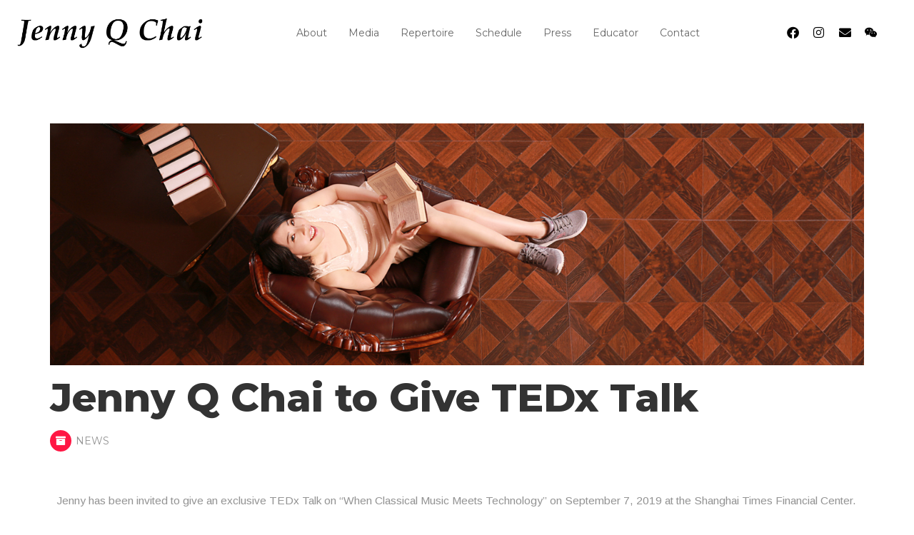

--- FILE ---
content_type: text/html; charset=UTF-8
request_url: https://www.jennychai.com/news/jenny-q-chai-to-give-tedx-talk/
body_size: 13407
content:
<!DOCTYPE html>
<html lang="en-US">
<head>
<meta charset="UTF-8">
<meta name="viewport" content="width=device-width, initial-scale=1.0, viewport-fit=cover" />		<title>Jenny Q Chai to Give TEDx Talk &#8211; Jenny Q Chai</title>
<meta name='robots' content='max-image-preview:large' />
<style>img:is([sizes="auto" i], [sizes^="auto," i]) { contain-intrinsic-size: 3000px 1500px }</style>
<link rel='dns-prefetch' href='//cdnjs.cloudflare.com' />
<link rel='dns-prefetch' href='//www.google.com' />
<link rel='dns-prefetch' href='//fonts.googleapis.com' />
<link rel="alternate" type="application/rss+xml" title="Jenny Q Chai &raquo; Feed" href="https://www.jennychai.com/feed/" />
<link rel="alternate" type="text/calendar" title="Jenny Q Chai &raquo; iCal Feed" href="https://www.jennychai.com/events/?ical=1" />
<!-- <link rel='stylesheet' id='sby_common_styles-css' href='https://www.jennychai.com/wp-content/plugins/feeds-for-youtube/public/build/css/sb-youtube-common.css?ver=2.6.2' type='text/css' media='all' /> -->
<!-- <link rel='stylesheet' id='sby_styles-css' href='https://www.jennychai.com/wp-content/plugins/feeds-for-youtube/public/build/css/sb-youtube-free.css?ver=2.6.2' type='text/css' media='all' /> -->
<link rel="stylesheet" type="text/css" href="//www.jennychai.com/wp-content/cache/wpfc-minified/6l2jvw97/ojy8.css" media="all"/>
<style id='classic-theme-styles-inline-css' type='text/css'>
/*! This file is auto-generated */
.wp-block-button__link{color:#fff;background-color:#32373c;border-radius:9999px;box-shadow:none;text-decoration:none;padding:calc(.667em + 2px) calc(1.333em + 2px);font-size:1.125em}.wp-block-file__button{background:#32373c;color:#fff;text-decoration:none}
</style>
<style id='global-styles-inline-css' type='text/css'>
:root{--wp--preset--aspect-ratio--square: 1;--wp--preset--aspect-ratio--4-3: 4/3;--wp--preset--aspect-ratio--3-4: 3/4;--wp--preset--aspect-ratio--3-2: 3/2;--wp--preset--aspect-ratio--2-3: 2/3;--wp--preset--aspect-ratio--16-9: 16/9;--wp--preset--aspect-ratio--9-16: 9/16;--wp--preset--color--black: #000000;--wp--preset--color--cyan-bluish-gray: #abb8c3;--wp--preset--color--white: #ffffff;--wp--preset--color--pale-pink: #f78da7;--wp--preset--color--vivid-red: #cf2e2e;--wp--preset--color--luminous-vivid-orange: #ff6900;--wp--preset--color--luminous-vivid-amber: #fcb900;--wp--preset--color--light-green-cyan: #7bdcb5;--wp--preset--color--vivid-green-cyan: #00d084;--wp--preset--color--pale-cyan-blue: #8ed1fc;--wp--preset--color--vivid-cyan-blue: #0693e3;--wp--preset--color--vivid-purple: #9b51e0;--wp--preset--gradient--vivid-cyan-blue-to-vivid-purple: linear-gradient(135deg,rgba(6,147,227,1) 0%,rgb(155,81,224) 100%);--wp--preset--gradient--light-green-cyan-to-vivid-green-cyan: linear-gradient(135deg,rgb(122,220,180) 0%,rgb(0,208,130) 100%);--wp--preset--gradient--luminous-vivid-amber-to-luminous-vivid-orange: linear-gradient(135deg,rgba(252,185,0,1) 0%,rgba(255,105,0,1) 100%);--wp--preset--gradient--luminous-vivid-orange-to-vivid-red: linear-gradient(135deg,rgba(255,105,0,1) 0%,rgb(207,46,46) 100%);--wp--preset--gradient--very-light-gray-to-cyan-bluish-gray: linear-gradient(135deg,rgb(238,238,238) 0%,rgb(169,184,195) 100%);--wp--preset--gradient--cool-to-warm-spectrum: linear-gradient(135deg,rgb(74,234,220) 0%,rgb(151,120,209) 20%,rgb(207,42,186) 40%,rgb(238,44,130) 60%,rgb(251,105,98) 80%,rgb(254,248,76) 100%);--wp--preset--gradient--blush-light-purple: linear-gradient(135deg,rgb(255,206,236) 0%,rgb(152,150,240) 100%);--wp--preset--gradient--blush-bordeaux: linear-gradient(135deg,rgb(254,205,165) 0%,rgb(254,45,45) 50%,rgb(107,0,62) 100%);--wp--preset--gradient--luminous-dusk: linear-gradient(135deg,rgb(255,203,112) 0%,rgb(199,81,192) 50%,rgb(65,88,208) 100%);--wp--preset--gradient--pale-ocean: linear-gradient(135deg,rgb(255,245,203) 0%,rgb(182,227,212) 50%,rgb(51,167,181) 100%);--wp--preset--gradient--electric-grass: linear-gradient(135deg,rgb(202,248,128) 0%,rgb(113,206,126) 100%);--wp--preset--gradient--midnight: linear-gradient(135deg,rgb(2,3,129) 0%,rgb(40,116,252) 100%);--wp--preset--font-size--small: 13px;--wp--preset--font-size--medium: 20px;--wp--preset--font-size--large: 36px;--wp--preset--font-size--x-large: 42px;--wp--preset--spacing--20: 0.44rem;--wp--preset--spacing--30: 0.67rem;--wp--preset--spacing--40: 1rem;--wp--preset--spacing--50: 1.5rem;--wp--preset--spacing--60: 2.25rem;--wp--preset--spacing--70: 3.38rem;--wp--preset--spacing--80: 5.06rem;--wp--preset--shadow--natural: 6px 6px 9px rgba(0, 0, 0, 0.2);--wp--preset--shadow--deep: 12px 12px 50px rgba(0, 0, 0, 0.4);--wp--preset--shadow--sharp: 6px 6px 0px rgba(0, 0, 0, 0.2);--wp--preset--shadow--outlined: 6px 6px 0px -3px rgba(255, 255, 255, 1), 6px 6px rgba(0, 0, 0, 1);--wp--preset--shadow--crisp: 6px 6px 0px rgba(0, 0, 0, 1);}:where(.is-layout-flex){gap: 0.5em;}:where(.is-layout-grid){gap: 0.5em;}body .is-layout-flex{display: flex;}.is-layout-flex{flex-wrap: wrap;align-items: center;}.is-layout-flex > :is(*, div){margin: 0;}body .is-layout-grid{display: grid;}.is-layout-grid > :is(*, div){margin: 0;}:where(.wp-block-columns.is-layout-flex){gap: 2em;}:where(.wp-block-columns.is-layout-grid){gap: 2em;}:where(.wp-block-post-template.is-layout-flex){gap: 1.25em;}:where(.wp-block-post-template.is-layout-grid){gap: 1.25em;}.has-black-color{color: var(--wp--preset--color--black) !important;}.has-cyan-bluish-gray-color{color: var(--wp--preset--color--cyan-bluish-gray) !important;}.has-white-color{color: var(--wp--preset--color--white) !important;}.has-pale-pink-color{color: var(--wp--preset--color--pale-pink) !important;}.has-vivid-red-color{color: var(--wp--preset--color--vivid-red) !important;}.has-luminous-vivid-orange-color{color: var(--wp--preset--color--luminous-vivid-orange) !important;}.has-luminous-vivid-amber-color{color: var(--wp--preset--color--luminous-vivid-amber) !important;}.has-light-green-cyan-color{color: var(--wp--preset--color--light-green-cyan) !important;}.has-vivid-green-cyan-color{color: var(--wp--preset--color--vivid-green-cyan) !important;}.has-pale-cyan-blue-color{color: var(--wp--preset--color--pale-cyan-blue) !important;}.has-vivid-cyan-blue-color{color: var(--wp--preset--color--vivid-cyan-blue) !important;}.has-vivid-purple-color{color: var(--wp--preset--color--vivid-purple) !important;}.has-black-background-color{background-color: var(--wp--preset--color--black) !important;}.has-cyan-bluish-gray-background-color{background-color: var(--wp--preset--color--cyan-bluish-gray) !important;}.has-white-background-color{background-color: var(--wp--preset--color--white) !important;}.has-pale-pink-background-color{background-color: var(--wp--preset--color--pale-pink) !important;}.has-vivid-red-background-color{background-color: var(--wp--preset--color--vivid-red) !important;}.has-luminous-vivid-orange-background-color{background-color: var(--wp--preset--color--luminous-vivid-orange) !important;}.has-luminous-vivid-amber-background-color{background-color: var(--wp--preset--color--luminous-vivid-amber) !important;}.has-light-green-cyan-background-color{background-color: var(--wp--preset--color--light-green-cyan) !important;}.has-vivid-green-cyan-background-color{background-color: var(--wp--preset--color--vivid-green-cyan) !important;}.has-pale-cyan-blue-background-color{background-color: var(--wp--preset--color--pale-cyan-blue) !important;}.has-vivid-cyan-blue-background-color{background-color: var(--wp--preset--color--vivid-cyan-blue) !important;}.has-vivid-purple-background-color{background-color: var(--wp--preset--color--vivid-purple) !important;}.has-black-border-color{border-color: var(--wp--preset--color--black) !important;}.has-cyan-bluish-gray-border-color{border-color: var(--wp--preset--color--cyan-bluish-gray) !important;}.has-white-border-color{border-color: var(--wp--preset--color--white) !important;}.has-pale-pink-border-color{border-color: var(--wp--preset--color--pale-pink) !important;}.has-vivid-red-border-color{border-color: var(--wp--preset--color--vivid-red) !important;}.has-luminous-vivid-orange-border-color{border-color: var(--wp--preset--color--luminous-vivid-orange) !important;}.has-luminous-vivid-amber-border-color{border-color: var(--wp--preset--color--luminous-vivid-amber) !important;}.has-light-green-cyan-border-color{border-color: var(--wp--preset--color--light-green-cyan) !important;}.has-vivid-green-cyan-border-color{border-color: var(--wp--preset--color--vivid-green-cyan) !important;}.has-pale-cyan-blue-border-color{border-color: var(--wp--preset--color--pale-cyan-blue) !important;}.has-vivid-cyan-blue-border-color{border-color: var(--wp--preset--color--vivid-cyan-blue) !important;}.has-vivid-purple-border-color{border-color: var(--wp--preset--color--vivid-purple) !important;}.has-vivid-cyan-blue-to-vivid-purple-gradient-background{background: var(--wp--preset--gradient--vivid-cyan-blue-to-vivid-purple) !important;}.has-light-green-cyan-to-vivid-green-cyan-gradient-background{background: var(--wp--preset--gradient--light-green-cyan-to-vivid-green-cyan) !important;}.has-luminous-vivid-amber-to-luminous-vivid-orange-gradient-background{background: var(--wp--preset--gradient--luminous-vivid-amber-to-luminous-vivid-orange) !important;}.has-luminous-vivid-orange-to-vivid-red-gradient-background{background: var(--wp--preset--gradient--luminous-vivid-orange-to-vivid-red) !important;}.has-very-light-gray-to-cyan-bluish-gray-gradient-background{background: var(--wp--preset--gradient--very-light-gray-to-cyan-bluish-gray) !important;}.has-cool-to-warm-spectrum-gradient-background{background: var(--wp--preset--gradient--cool-to-warm-spectrum) !important;}.has-blush-light-purple-gradient-background{background: var(--wp--preset--gradient--blush-light-purple) !important;}.has-blush-bordeaux-gradient-background{background: var(--wp--preset--gradient--blush-bordeaux) !important;}.has-luminous-dusk-gradient-background{background: var(--wp--preset--gradient--luminous-dusk) !important;}.has-pale-ocean-gradient-background{background: var(--wp--preset--gradient--pale-ocean) !important;}.has-electric-grass-gradient-background{background: var(--wp--preset--gradient--electric-grass) !important;}.has-midnight-gradient-background{background: var(--wp--preset--gradient--midnight) !important;}.has-small-font-size{font-size: var(--wp--preset--font-size--small) !important;}.has-medium-font-size{font-size: var(--wp--preset--font-size--medium) !important;}.has-large-font-size{font-size: var(--wp--preset--font-size--large) !important;}.has-x-large-font-size{font-size: var(--wp--preset--font-size--x-large) !important;}
:where(.wp-block-post-template.is-layout-flex){gap: 1.25em;}:where(.wp-block-post-template.is-layout-grid){gap: 1.25em;}
:where(.wp-block-columns.is-layout-flex){gap: 2em;}:where(.wp-block-columns.is-layout-grid){gap: 2em;}
:root :where(.wp-block-pullquote){font-size: 1.5em;line-height: 1.6;}
</style>
<!-- <link rel='stylesheet' id='tribe-events-v2-single-skeleton-css' href='https://www.jennychai.com/wp-content/plugins/the-events-calendar/build/css/tribe-events-single-skeleton.css?ver=6.15.13.1' type='text/css' media='all' /> -->
<!-- <link rel='stylesheet' id='tribe-events-v2-single-skeleton-full-css' href='https://www.jennychai.com/wp-content/plugins/the-events-calendar/build/css/tribe-events-single-full.css?ver=6.15.13.1' type='text/css' media='all' /> -->
<!-- <link rel='stylesheet' id='tec-events-elementor-widgets-base-styles-css' href='https://www.jennychai.com/wp-content/plugins/the-events-calendar/build/css/integrations/plugins/elementor/widgets/widget-base.css?ver=6.15.13.1' type='text/css' media='all' /> -->
<link rel="stylesheet" type="text/css" href="//www.jennychai.com/wp-content/cache/wpfc-minified/h36vyt5/ojy8.css" media="all"/>
<link rel='stylesheet' id='cimol-fonts-css' href='//fonts.googleapis.com/css?family=Arimo%3A400%2C700%26amp%3Bsubset%3Dcyrillic%2Ccyrillic-ext%2Cgreek%2Cgreek-ext%2Chebrew%2Clatin-ext%2Cvietnamese%7CMontserrat%3A400%2C700%2C800%7CPlayfair+Display%3A400%2C400i%2C700%2C700i%26amp%3Bsubset%3Dcyrillic%2Clatin-ext&#038;ver=1.0.0' type='text/css' media='all' />
<!-- <link rel='stylesheet' id='bootstrap-css' href='https://www.jennychai.com/wp-content/themes/cimol/css/bootstrap.min.css?ver=1' type='text/css' media='all' /> -->
<!-- <link rel='stylesheet' id='font_awesome-css' href='https://www.jennychai.com/wp-content/themes/cimol/css/font-awesome.min.css?ver=1' type='text/css' media='all' /> -->
<!-- <link rel='stylesheet' id='slick-css' href='https://www.jennychai.com/wp-content/themes/cimol/css/slick.css?ver=1' type='text/css' media='all' /> -->
<!-- <link rel='stylesheet' id='fatNav-css' href='https://www.jennychai.com/wp-content/themes/cimol/css/jquery.fatNav.css?ver=1' type='text/css' media='all' /> -->
<!-- <link rel='stylesheet' id='magnific-popup-css' href='https://www.jennychai.com/wp-content/themes/cimol/css/magnific-popup.css?ver=1' type='text/css' media='all' /> -->
<!-- <link rel='stylesheet' id='magic-css-css' href='https://www.jennychai.com/wp-content/themes/cimol/css/magic.css?ver=1' type='text/css' media='all' /> -->
<!-- <link rel='stylesheet' id='animate-css' href='https://www.jennychai.com/wp-content/themes/cimol/css/animate.css?ver=1' type='text/css' media='all' /> -->
<!-- <link rel='stylesheet' id='preloader-css' href='https://www.jennychai.com/wp-content/themes/cimol/css/preloader.css?ver=1' type='text/css' media='all' /> -->
<!-- <link rel='stylesheet' id='cimol-theme-style-css' href='https://www.jennychai.com/wp-content/themes/cimol/style.css?ver=1' type='text/css' media='all' /> -->
<!-- <link rel='stylesheet' id='elementor-frontend-css' href='https://www.jennychai.com/wp-content/plugins/elementor/assets/css/frontend.min.css?ver=3.33.5' type='text/css' media='all' /> -->
<!-- <link rel='stylesheet' id='widget-social-icons-css' href='https://www.jennychai.com/wp-content/plugins/elementor/assets/css/widget-social-icons.min.css?ver=3.33.5' type='text/css' media='all' /> -->
<!-- <link rel='stylesheet' id='e-apple-webkit-css' href='https://www.jennychai.com/wp-content/plugins/elementor/assets/css/conditionals/apple-webkit.min.css?ver=3.33.5' type='text/css' media='all' /> -->
<!-- <link rel='stylesheet' id='widget-heading-css' href='https://www.jennychai.com/wp-content/plugins/elementor/assets/css/widget-heading.min.css?ver=3.33.5' type='text/css' media='all' /> -->
<!-- <link rel='stylesheet' id='elementor-icons-css' href='https://www.jennychai.com/wp-content/plugins/elementor/assets/lib/eicons/css/elementor-icons.min.css?ver=5.44.0' type='text/css' media='all' /> -->
<link rel="stylesheet" type="text/css" href="//www.jennychai.com/wp-content/cache/wpfc-minified/jqx9rbp0/ojy8.css" media="all"/>
<link rel='stylesheet' id='elementor-post-3091-css' href='https://www.jennychai.com/wp-content/uploads/elementor/css/post-3091.css?ver=1768312593' type='text/css' media='all' />
<!-- <link rel='stylesheet' id='font-awesome-5-all-css' href='https://www.jennychai.com/wp-content/plugins/elementor/assets/lib/font-awesome/css/all.min.css?ver=3.33.5' type='text/css' media='all' /> -->
<!-- <link rel='stylesheet' id='font-awesome-4-shim-css' href='https://www.jennychai.com/wp-content/plugins/elementor/assets/lib/font-awesome/css/v4-shims.min.css?ver=3.33.5' type='text/css' media='all' /> -->
<!-- <link rel='stylesheet' id='sby-common-styles-css' href='https://www.jennychai.com/wp-content/plugins/feeds-for-youtube/css/https://www.jennychai.com/wp-content/plugins/feeds-for-youtube/public/build/css/sb-youtube-common.css?ver=2.6.2' type='text/css' media='all' /> -->
<!-- <link rel='stylesheet' id='sby-styles-css' href='https://www.jennychai.com/wp-content/plugins/feeds-for-youtube/css/https://www.jennychai.com/wp-content/plugins/feeds-for-youtube/public/build/css/sb-youtube-free.css?ver=2.6.2' type='text/css' media='all' /> -->
<link rel="stylesheet" type="text/css" href="//www.jennychai.com/wp-content/cache/wpfc-minified/8tntaci2/ojy8.css" media="all"/>
<link rel='stylesheet' id='elementor-post-5729-css' href='https://www.jennychai.com/wp-content/uploads/elementor/css/post-5729.css?ver=1768312594' type='text/css' media='all' />
<link rel='stylesheet' id='elementor-post-5746-css' href='https://www.jennychai.com/wp-content/uploads/elementor/css/post-5746.css?ver=1768312594' type='text/css' media='all' />
<!-- <link rel='stylesheet' id='flick-css' href='https://www.jennychai.com/wp-content/plugins/mailchimp/assets/css/flick/flick.css?ver=2.0.1' type='text/css' media='all' /> -->
<!-- <link rel='stylesheet' id='mailchimp_sf_main_css-css' href='https://www.jennychai.com/wp-content/plugins/mailchimp/assets/css/frontend.css?ver=2.0.1' type='text/css' media='all' /> -->
<!-- <link rel='stylesheet' id='elementor-gf-local-roboto-css' href='https://www.jennychai.com/wp-content/uploads/elementor/google-fonts/css/roboto.css?ver=1749624218' type='text/css' media='all' /> -->
<!-- <link rel='stylesheet' id='elementor-gf-local-robotoslab-css' href='https://www.jennychai.com/wp-content/uploads/elementor/google-fonts/css/robotoslab.css?ver=1749624221' type='text/css' media='all' /> -->
<!-- <link rel='stylesheet' id='elementor-gf-local-prata-css' href='https://www.jennychai.com/wp-content/uploads/elementor/google-fonts/css/prata.css?ver=1749624221' type='text/css' media='all' /> -->
<!-- <link rel='stylesheet' id='elementor-icons-shared-0-css' href='https://www.jennychai.com/wp-content/plugins/elementor/assets/lib/font-awesome/css/fontawesome.min.css?ver=5.15.3' type='text/css' media='all' /> -->
<!-- <link rel='stylesheet' id='elementor-icons-fa-brands-css' href='https://www.jennychai.com/wp-content/plugins/elementor/assets/lib/font-awesome/css/brands.min.css?ver=5.15.3' type='text/css' media='all' /> -->
<!-- <link rel='stylesheet' id='elementor-icons-fa-solid-css' href='https://www.jennychai.com/wp-content/plugins/elementor/assets/lib/font-awesome/css/solid.min.css?ver=5.15.3' type='text/css' media='all' /> -->
<!-- <link rel='stylesheet' id='jquery.lightbox.min.css-css' href='https://www.jennychai.com/wp-content/plugins/wp-jquery-lightbox/lightboxes/wp-jquery-lightbox/styles/lightbox.min.css?ver=2.3.4' type='text/css' media='all' /> -->
<!-- <link rel='stylesheet' id='jqlb-overrides-css' href='https://www.jennychai.com/wp-content/plugins/wp-jquery-lightbox/lightboxes/wp-jquery-lightbox/styles/overrides.css?ver=2.3.4' type='text/css' media='all' /> -->
<link rel="stylesheet" type="text/css" href="//www.jennychai.com/wp-content/cache/wpfc-minified/m9qwksou/ojy8.css" media="all"/>
<style id='jqlb-overrides-inline-css' type='text/css'>
#outerImageContainer {
box-shadow: 0 0 4px 2px rgba(0,0,0,.2);
}
#imageContainer{
padding: 6px;
}
#imageDataContainer {
box-shadow: 0 -4px 0 0 #fff, 0 0 4px 2px rgba(0,0,0,.1);
z-index: auto;
}
#prevArrow,
#nextArrow{
background-color: rgba(255,255,255,.7;
color: #000000;
}
</style>
<script src='//www.jennychai.com/wp-content/cache/wpfc-minified/12xeekfp/ojy9.js' type="text/javascript"></script>
<!-- <script type="text/javascript" src="https://www.jennychai.com/wp-includes/js/jquery/jquery.min.js?ver=3.7.1" id="jquery-core-js"></script> -->
<!-- <script type="text/javascript" src="https://www.jennychai.com/wp-includes/js/jquery/jquery-migrate.min.js?ver=3.4.1" id="jquery-migrate-js"></script> -->
<!-- <script type="text/javascript" src="https://www.jennychai.com/wp-content/themes/cimol/js/modernizr.js?ver=6.7.4" id="modernizr-js"></script> -->
<!--[if lt IE 9]>
<script type="text/javascript" src="https://cdnjs.cloudflare.com/ajax/libs/html5shiv/3.7.3/html5shiv.js?ver=3.7.3" id="cimol-html5-js"></script>
<![endif]-->
<script src='//www.jennychai.com/wp-content/cache/wpfc-minified/q7zg80vc/ojy9.js' type="text/javascript"></script>
<!-- <script type="text/javascript" src="https://www.jennychai.com/wp-content/plugins/elementor/assets/lib/font-awesome/js/v4-shims.min.js?ver=3.33.5" id="font-awesome-4-shim-js"></script> -->
<link rel="https://api.w.org/" href="https://www.jennychai.com/wp-json/" /><link rel="alternate" title="JSON" type="application/json" href="https://www.jennychai.com/wp-json/wp/v2/posts/2813" /><link rel="EditURI" type="application/rsd+xml" title="RSD" href="https://www.jennychai.com/xmlrpc.php?rsd" />
<meta name="generator" content="WordPress 6.7.4" />
<link rel="canonical" href="https://www.jennychai.com/news/jenny-q-chai-to-give-tedx-talk/" />
<link rel='shortlink' href='https://www.jennychai.com/?p=2813' />
<link rel="alternate" title="oEmbed (JSON)" type="application/json+oembed" href="https://www.jennychai.com/wp-json/oembed/1.0/embed?url=https%3A%2F%2Fwww.jennychai.com%2Fnews%2Fjenny-q-chai-to-give-tedx-talk%2F" />
<link rel="alternate" title="oEmbed (XML)" type="text/xml+oembed" href="https://www.jennychai.com/wp-json/oembed/1.0/embed?url=https%3A%2F%2Fwww.jennychai.com%2Fnews%2Fjenny-q-chai-to-give-tedx-talk%2F&#038;format=xml" />
<meta name="tec-api-version" content="v1"><meta name="tec-api-origin" content="https://www.jennychai.com"><link rel="alternate" href="https://www.jennychai.com/wp-json/tribe/events/v1/" /><meta name="generator" content="Elementor 3.33.5; features: additional_custom_breakpoints; settings: css_print_method-external, google_font-enabled, font_display-auto">
<style>
.e-con.e-parent:nth-of-type(n+4):not(.e-lazyloaded):not(.e-no-lazyload),
.e-con.e-parent:nth-of-type(n+4):not(.e-lazyloaded):not(.e-no-lazyload) * {
background-image: none !important;
}
@media screen and (max-height: 1024px) {
.e-con.e-parent:nth-of-type(n+3):not(.e-lazyloaded):not(.e-no-lazyload),
.e-con.e-parent:nth-of-type(n+3):not(.e-lazyloaded):not(.e-no-lazyload) * {
background-image: none !important;
}
}
@media screen and (max-height: 640px) {
.e-con.e-parent:nth-of-type(n+2):not(.e-lazyloaded):not(.e-no-lazyload),
.e-con.e-parent:nth-of-type(n+2):not(.e-lazyloaded):not(.e-no-lazyload) * {
background-image: none !important;
}
}
</style>
<link rel="icon" href="https://www.jennychai.com/wp-content/uploads/2018/10/cropped-Flavicon-32x32.jpg" sizes="32x32" />
<link rel="icon" href="https://www.jennychai.com/wp-content/uploads/2018/10/cropped-Flavicon-192x192.jpg" sizes="192x192" />
<link rel="apple-touch-icon" href="https://www.jennychai.com/wp-content/uploads/2018/10/cropped-Flavicon-180x180.jpg" />
<meta name="msapplication-TileImage" content="https://www.jennychai.com/wp-content/uploads/2018/10/cropped-Flavicon-270x270.jpg" />
<style type="text/css" id="wp-custom-css">
.tribe-common a.custom-btn, 
.tribe-events-page-template a.custom-btn {
background-color: #020202;
color: #fff;
border-radius: 3px;
color: #fff;
display: inline-block;
font-size: 15px;
line-height: 1;
padding: 12px 24px;
fill: #fff;
text-align: center;
transition: all .3s;
float: right;
margin-bottom: 20px;
}
.new-press i.fa.fa-archive, .new-press i.fa.fa-calendar-o {
background: #ff1744 none repeat scroll 0 0;
border-radius: 100px;
color: #fff;
display: inline-block;
font-size: 14px;
height: 30px;
line-height: 30px;
margin-right: 2px;
text-align: center;
width: 30px;
}
.tribe-events-sub-nav {
padding-left: 0;
}
.tribe-events-sub-nav li {
list-style: none;
}
.fluid-width-video-wrapper h1 {
font-size: 1.5em !important;
}
.gform_confirmation_message {
font-family: 'Montserrat', sans-serif;
font-weight: 800;
font-size: 20px;
color: #000;
}
.default-header, .footer {
display: none;
}
/* Mailchimp Form */
.mc_merge_var {
float: left;
min-width: 300px;
}
.mc_signup_submit {
float: left;
}
.mc_signup_submit_button {
padding: 2px 5px;
width: auto;
margin-top: 2.3em;	
}
.mc_input {
padding: 2px 5px;
width: 100%;
}
.tribe-events ul > li.tribe-events-c-top-bar__nav-list-item, ul.tribe-events-c-subscribe-dropdown__list > li {
list-style: none;
}
.tribe-events .tribe-events-c-nav__next, .tribe-events .tribe-events-c-nav__prev {
font-size: 1.5rem !important;
}
@media (max-width: 480px) {
.mc_merge_var {
float: left;
}	
.mc_signup_submit {
text-align: left;
float: none;
margin-top: 0;
}
.mc_signup_submit_button {
margin-top: 0;
}
.tribe-common a.custom-btn {
float: none;
}
}
</style>
</head>
<body data-rsssl=1 class="post-template-default single single-post postid-2813 single-format-standard wp-custom-logo tribe-no-js elementor-default elementor-kit-3091 elementor-page elementor-page-2813">
<header data-elementor-type="header" data-elementor-id="5729" class="elementor elementor-5729 elementor-location-header" data-elementor-post-type="elementor_library">
<section class="elementor-section elementor-top-section elementor-element elementor-element-29a054d elementor-section-boxed elementor-section-height-default elementor-section-height-default" data-id="29a054d" data-element_type="section">
<div class="elementor-container elementor-column-gap-default">
<div class="elementor-column elementor-col-33 elementor-top-column elementor-element elementor-element-64fe8c5" data-id="64fe8c5" data-element_type="column">
<div class="elementor-widget-wrap elementor-element-populated">
<div class="elementor-element elementor-element-06df2e4 elementor-widget elementor-widget-cimol-logo" data-id="06df2e4" data-element_type="widget" data-widget_type="cimol-logo.default">
<div class="elementor-widget-container">
<div class="custom-logo">
<a href="https://www.jennychai.com/"><img class="logo1" alt="logo" src="https://www.jennychai.com/wp-content/uploads/2018/10/JennyHeaderBlack.png" /></a>
</div>
</div>
</div>
</div>
</div>
<div class="elementor-column elementor-col-33 elementor-top-column elementor-element elementor-element-6e5ed3d" data-id="6e5ed3d" data-element_type="column">
<div class="elementor-widget-wrap elementor-element-populated">
<div class="elementor-element elementor-element-a20fe04 elementor-widget elementor-widget-cimol-menu" data-id="a20fe04" data-element_type="widget" data-widget_type="cimol-menu.default">
<div class="elementor-widget-container">
<!--HEADER START-->
<div class="white-header no-bg">
<div class="menu-box  ">
<div class="menu-main-menu-2018-container"><ul id="menu-main-menu-2018" class="cimol-nav navigation menu"><li id="menu-item-24" class="menu-item menu-item-type-post_type menu-item-object-page menu-item-has-children menu-item-24"><a href="https://www.jennychai.com/biography/">About</a>
<ul class="sub-menu">
<li id="menu-item-2307" class="menu-item menu-item-type-post_type menu-item-object-page menu-item-2307"><a href="https://www.jennychai.com/biography/">Biography</a></li>
<li id="menu-item-2306" class="menu-item menu-item-type-post_type menu-item-object-page menu-item-2306"><a href="https://www.jennychai.com/faceart-institute-of-music/">FaceArt Institute of Music</a></li>
</ul>
</li>
<li id="menu-item-2309" class="menu-item menu-item-type-post_type menu-item-object-page menu-item-has-children menu-item-2309"><a href="https://www.jennychai.com/media/">Media</a>
<ul class="sub-menu">
<li id="menu-item-127" class="menu-item menu-item-type-post_type menu-item-object-page menu-item-127"><a href="https://www.jennychai.com/recordings/">Recordings</a></li>
</ul>
</li>
<li id="menu-item-2310" class="menu-item menu-item-type-post_type menu-item-object-page menu-item-2310"><a href="https://www.jennychai.com/repertoire-2/">Repertoire</a></li>
<li id="menu-item-6071" class="menu-item menu-item-type-custom menu-item-object-custom menu-item-has-children menu-item-6071"><a href="https://www.jennychai.com/events/">Schedule</a>
<ul class="sub-menu">
<li id="menu-item-6094" class="menu-item menu-item-type-custom menu-item-object-custom menu-item-6094"><a href="https://www.jennychai.com/events/">Current Events</a></li>
<li id="menu-item-6093" class="menu-item menu-item-type-post_type menu-item-object-page menu-item-6093"><a href="https://www.jennychai.com/events-archive-2008-2022/">Events Archive 2008-2022</a></li>
</ul>
</li>
<li id="menu-item-2312" class="menu-item menu-item-type-post_type menu-item-object-page menu-item-2312"><a href="https://www.jennychai.com/press/">Press</a></li>
<li id="menu-item-3886" class="menu-item menu-item-type-post_type menu-item-object-page menu-item-3886"><a href="https://www.jennychai.com/teaching-achievement/">Educator</a></li>
<li id="menu-item-21" class="menu-item menu-item-type-post_type menu-item-object-page menu-item-21"><a href="https://www.jennychai.com/contact/">Contact</a></li>
</ul></div>                                </div><!--/.menu-box-->
<div class="box-mobile cimol-menu-element">
<a href="#" class="hamburger"><div class="hamburger__icon"></div></a>
<div class="fat-nav">
<div class="fat-nav__wrapper">
<div class="fat-list"> <a href="https://www.jennychai.com/biography/">About</a>
<a href="https://www.jennychai.com/biography/">Biography</a>
<a href="https://www.jennychai.com/faceart-institute-of-music/">FaceArt Institute of Music</a>
<a href="https://www.jennychai.com/media/">Media</a>
<a href="https://www.jennychai.com/recordings/">Recordings</a>
<a href="https://www.jennychai.com/repertoire-2/">Repertoire</a>
<a href="https://www.jennychai.com/events/">Schedule</a>
<a href="https://www.jennychai.com/events/">Current Events</a>
<a href="https://www.jennychai.com/events-archive-2008-2022/">Events Archive 2008-2022</a>
<a href="https://www.jennychai.com/press/">Press</a>
<a href="https://www.jennychai.com/teaching-achievement/">Educator</a>
<a href="https://www.jennychai.com/contact/">Contact</a>
</div>
</div>
</div>
</div><!--/.box-mobile-->
</div>
</div>
</div>
</div>
</div>
<div class="elementor-column elementor-col-33 elementor-top-column elementor-element elementor-element-21b5232" data-id="21b5232" data-element_type="column">
<div class="elementor-widget-wrap elementor-element-populated">
<div class="elementor-element elementor-element-f2ece80 elementor-shape-circle elementor-hidden-tablet elementor-hidden-mobile elementor-grid-0 e-grid-align-center elementor-widget elementor-widget-social-icons" data-id="f2ece80" data-element_type="widget" data-widget_type="social-icons.default">
<div class="elementor-widget-container">
<div class="elementor-social-icons-wrapper elementor-grid" role="list">
<span class="elementor-grid-item" role="listitem">
<a class="elementor-icon elementor-social-icon elementor-social-icon-facebook elementor-repeater-item-934ed49" href="https://www.facebook.com/jenny.q.chai/" target="_blank">
<span class="elementor-screen-only">Facebook</span>
<i aria-hidden="true" class="fab fa-facebook"></i>					</a>
</span>
<span class="elementor-grid-item" role="listitem">
<a class="elementor-icon elementor-social-icon elementor-social-icon-instagram elementor-repeater-item-7c39a23" href="https://www.instagram.com/jennyqchai/" target="_blank">
<span class="elementor-screen-only">Instagram</span>
<i aria-hidden="true" class="fab fa-instagram"></i>					</a>
</span>
<span class="elementor-grid-item" role="listitem">
<a class="elementor-icon elementor-social-icon elementor-social-icon-envelope elementor-repeater-item-ab05d68" href="/newsletter/">
<span class="elementor-screen-only">Envelope</span>
<i aria-hidden="true" class="fas fa-envelope"></i>					</a>
</span>
<span class="elementor-grid-item" role="listitem">
<a class="elementor-icon elementor-social-icon elementor-social-icon- elementor-repeater-item-9531d78" href="/wechat/">
<span class="elementor-screen-only"></span>
<svg xmlns="http://www.w3.org/2000/svg" viewBox="0 0 2499.7 2024.2"><path d="m2499.7 1313.8c0-347.3-335.9-630.6-749.5-630.6s-747.2 283.3-747.2 630.6 335.9 630.6 749.5 630.6c80 0 155.4-9.1 226.2-29.7 20.6-4.6 43.4-2.3 64 6.9l185.1 100.5c11.4 6.9 27.4-4.6 22.8-18.3l-36.6-148.5c-4.6-22.8 2.3-45.7 22.8-59.4 160.1-116.5 262.9-287.9 262.9-482.1zm-1016.8-82.2c-57.1 0-102.8-45.7-102.8-102.8s45.7-102.8 102.8-102.8 102.8 45.7 102.8 102.8-45.7 102.8-102.8 102.8zm505 0c-57.1 0-102.8-45.7-102.8-102.8s45.7-102.8 102.8-102.8 102.8 45.7 102.8 102.8-48 102.8-102.8 102.8z"></path><path d="m941.4 1316.1c0-386.1 365.6-699.2 818-699.2h34.3c-73.2-349.6-443.3-616.9-888.9-616.9-500.4 0-904.8 333.6-904.8 747.2 0 228.5 125.7 434.1 322.2 571.2 13.7 9.1 18.3 25.1 16 41.1l-68.5 242.2c-4.6 16 13.7 32 29.7 22.8l267.3-159.9c18.3-11.4 38.8-13.7 59.4-6.9 89.1 22.8 182.8 36.6 278.8 36.6 20.6 0 41.1 0 64-2.3-18.4-57.1-27.5-116.5-27.5-175.9zm267.3-920.8c66.3 0 121.1 54.8 121.1 121.1s-54.8 121.1-121.1 121.1-121.1-54.8-121.1-121.1 54.9-121.1 121.1-121.1zm-607.8 242.2c-66.3 0-121.1-54.8-121.1-121.1s54.8-121.1 121.1-121.1 121.1 54.8 121.1 121.1-52.5 121.1-121.1 121.1z"></path></svg>					</a>
</span>
</div>
</div>
</div>
</div>
</div>
</div>
</section>
</header>
<!--Fall back if no optiontree installed-->
<!--HOME START-->
<div class="default-header clearfix">
<!--HEADER START-->
<nav class="header clean-header white-header clearfix">
<div class="nav-box">
<div class="for-sticky">
<div class="container-fluid">
<div class="logo-clean">
<a href="https://www.jennychai.com/">
<img alt="logo" class="logo1" src="https://www.jennychai.com/wp-content/themes/cimol/images/logo-white.png ">
</a>
</div><!--/.logo-clean-->
<div class="box-header hidden-xs hidden-sm">
<div class="menu-box">
<div class="menu"><ul>
<li class="page_item page-item-4"><a href="https://www.jennychai.com/biography/">Biography</a></li>
<li class="page_item page-item-332"><a href="https://www.jennychai.com/chinese-language-biography-and-press/">Chinese Language Biography and Press</a></li>
<li class="page_item page-item-197"><a href="https://www.jennychai.com/chinese-press/">Chinese Press</a></li>
<li class="page_item page-item-19"><a href="https://www.jennychai.com/contact/">Contact</a></li>
<li class="page_item page-item-5898"><a href="https://www.jennychai.com/events-archive-2008-2022/">Events Archive 2008-2022</a></li>
<li class="page_item page-item-2285"><a href="https://www.jennychai.com/faceart-institute-of-music/">FaceArt Institute of Music</a></li>
<li class="page_item page-item-762"><a href="https://www.jennychai.com/">Homepage</a></li>
<li class="page_item page-item-2225"><a href="https://www.jennychai.com/media/">Media</a></li>
<li class="page_item page-item-53"><a href="https://www.jennychai.com/music/">Music</a></li>
<li class="page_item page-item-2305"><a href="https://www.jennychai.com/news-old/">News</a></li>
<li class="page_item page-item-5670"><a href="https://www.jennychai.com/news/">news</a></li>
<li class="page_item page-item-5824"><a href="https://www.jennychai.com/news-no-sidebar/">News no sidebar</a></li>
<li class="page_item page-item-5876"><a href="https://www.jennychai.com/news-with-sidebar/">News with sidebar</a></li>
<li class="page_item page-item-5709"><a href="https://www.jennychai.com/newsletter/">Newsletter</a></li>
<li class="page_item page-item-7"><a href="https://www.jennychai.com/press/">Press</a></li>
<li class="page_item page-item-124"><a href="https://www.jennychai.com/recordings/">Recordings</a></li>
<li class="page_item page-item-1928"><a href="https://www.jennychai.com/repertoire-2/">Repertoire</a></li>
<li class="page_item page-item-5"><a href="https://www.jennychai.com/repertoire/">Repertoires</a></li>
<li class="page_item page-item-247"><a href="https://www.jennychai.com/sample-recital-programs/">Sample Recital Programs</a></li>
<li class="page_item page-item-3674"><a href="https://www.jennychai.com/teaching-achievement/">Teaching Achievement</a></li>
<li class="page_item page-item-37"><a href="https://www.jennychai.com/videos/">Videos</a></li>
<li class="page_item page-item-817"><a href="https://www.jennychai.com/warsaw-autumn-inaugural-concert/">Warsaw Autumn Inaugural Concert</a></li>
<li class="page_item page-item-5684"><a href="https://www.jennychai.com/wechat/">WeChat</a></li>
</ul></div>
</div><!--/.menu-box-->
<ul class="header-icon hidden-sm hidden-xs">
<!--ANOTHER SOCIAL ICON LIST-->
<!--ANOTHER SOCIAL ICON LIST END-->
</ul><!--/.team-icon-->
</div><!--/.box-header-->   
<div class="box-mobile hidden-lg hidden-md">
<a href="#" class="hamburger"><div class="hamburger__icon"></div></a>
<div class="fat-nav">
<div class="fat-nav__wrapper">
<div class="fat-list"> 
<a href="https://www.jennychai.com/biography/">Biography</a>
<a href="https://www.jennychai.com/chinese-language-biography-and-press/">Chinese Language Biography and Press</a>
<a href="https://www.jennychai.com/chinese-press/">Chinese Press</a>
<a href="https://www.jennychai.com/contact/">Contact</a>
<a href="https://www.jennychai.com/events-archive-2008-2022/">Events Archive 2008-2022</a>
<a href="https://www.jennychai.com/faceart-institute-of-music/">FaceArt Institute of Music</a>
<a href="https://www.jennychai.com/">Homepage</a>
<a href="https://www.jennychai.com/media/">Media</a>
<a href="https://www.jennychai.com/music/">Music</a>
<a href="https://www.jennychai.com/news-old/">News</a>
<a href="https://www.jennychai.com/news/">news</a>
<a href="https://www.jennychai.com/news-no-sidebar/">News no sidebar</a>
<a href="https://www.jennychai.com/news-with-sidebar/">News with sidebar</a>
<a href="https://www.jennychai.com/newsletter/">Newsletter</a>
<a href="https://www.jennychai.com/press/">Press</a>
<a href="https://www.jennychai.com/recordings/">Recordings</a>
<a href="https://www.jennychai.com/repertoire-2/">Repertoire</a>
<a href="https://www.jennychai.com/repertoire/">Repertoires</a>
<a href="https://www.jennychai.com/sample-recital-programs/">Sample Recital Programs</a>
<a href="https://www.jennychai.com/teaching-achievement/">Teaching Achievement</a>
<a href="https://www.jennychai.com/videos/">Videos</a>
<a href="https://www.jennychai.com/warsaw-autumn-inaugural-concert/">Warsaw Autumn Inaugural Concert</a>
<a href="https://www.jennychai.com/wechat/">WeChat</a>
</div>
</div>
</div>
</div><!--/.box-mobile-->
</div><!--/.container-fluid-->	
</div><!--/.for-sticky-->
</div><!--/.nav-box-->
</nav><!--/.header-->                <!--HEADER END-->
</div><!--/home end-->
<!--HOME END-->
<div class="content blog-wrapper">  
<div class="container clearfix">
<div class="row clearfix">
<div class="col-md-12 blog-content">
<!--BLOG POST START-->
<article id="post-2813" class="clearfix blog-post post-2813 post type-post status-publish format-standard has-post-thumbnail hentry category-news">
<!--if post is standard-->
<img fetchpriority="high" width="1426" height="424" src="https://www.jennychai.com/wp-content/uploads/2019/07/7.jpg" class="full-size-img wp-post-image" alt="" decoding="async" srcset="https://www.jennychai.com/wp-content/uploads/2019/07/7.jpg 1426w, https://www.jennychai.com/wp-content/uploads/2019/07/7-620x184.jpg 620w, https://www.jennychai.com/wp-content/uploads/2019/07/7-768x228.jpg 768w, https://www.jennychai.com/wp-content/uploads/2019/07/7-940x279.jpg 940w" sizes="(max-width: 1426px) 100vw, 1426px" />								<!--if post is gallery-->
<div class="spacing10 clearfix"></div>
<h2 class="blog-title">Jenny Q Chai to Give TEDx Talk</h2>
<ul class="post-detail">
<li><i class="fa fa-archive"></i> <a href="https://www.jennychai.com/category/news/" rel="category tag">News</a></li>
<!--<li><i class="fa fa-calendar-o"></i>  </li>-->
</ul>
<div class="spacing40 clearfix"></div>
<div data-elementor-type="wp-post" data-elementor-id="2813" class="elementor elementor-2813 elementor-bc-flex-widget" data-elementor-post-type="post">
<section class="elementor-section elementor-top-section elementor-element elementor-element-2275551 elementor-section-boxed elementor-section-height-default elementor-section-height-default" data-id="2275551" data-element_type="section">
<div class="elementor-container elementor-column-gap-default">
<div class="elementor-column elementor-col-100 elementor-top-column elementor-element elementor-element-7d5f15f" data-id="7d5f15f" data-element_type="column">
<div class="elementor-widget-wrap elementor-element-populated">
<div class="elementor-element elementor-element-ebe7b0d elementor-widget elementor-widget-text-editor" data-id="ebe7b0d" data-element_type="widget" data-widget_type="text-editor.default">
<div class="elementor-widget-container">
<p>Jenny has been invited to give an exclusive TEDx Talk on &#8220;When Classical Music Meets Technology&#8221; on September 7, 2019 at the Shanghai Times Financial Center. In addition to the talk, Jenny will perform some of frequent collaborator Jarosław Kapuściński&#8217;s <em>Calligraphies for Ziqi</em>.</p>								</div>
</div>
</div>
</div>
</div>
</section>
</div>
<div class="spacing20 clearfix"></div>
<div class="post-pager clearfix">
</div>
<div class="sharebox"></div><!--/.sharebox-->
<div class="border-post clearfix"></div>
<!--RELATED POST-->
<div id="related_posts" class="clearfix">
<h4 class="title-related-post">
You might also like						</h4>
<div class="row">
<div class="col-sm-4 col-xs-6"> <a href="https://www.jennychai.com/news/uc-berkeley-presents-a-multi-sensory-concert-by-jenny-q-chai/" rel="bookmark" title="UC Berkeley Presents a Multi-sensory Concert by Jenny Q Chai">
<img width="500" height="300" src="https://www.jennychai.com/wp-content/uploads/2019/03/banner-uc-berkeley-presents-500x300.jpg" class="attachment-cimol-related-post size-cimol-related-post wp-post-image" alt="" decoding="async" />								</a> 
<a href="https://www.jennychai.com/news/uc-berkeley-presents-a-multi-sensory-concert-by-jenny-q-chai/" rel="bookmark" title="UC Berkeley Presents a Multi-sensory Concert by Jenny Q Chai">
<h3 class="related-title">
UC Berkeley Presents a Multi-sensory Concert by Jenny Q Chai                                    </h3>
<p class="related-cat"><a href="https://www.jennychai.com/category/news/" rel="category tag">News</a></p>
</a> 
</div><!--/.col-sm-4-->
<div class="col-sm-4 col-xs-6"> <a href="https://www.jennychai.com/news/invitation-to-my-solo-audiovisual-concert-in-ny/" rel="bookmark" title="Invitation to my solo audiovisual concert in NY">
<img width="500" height="300" src="https://www.jennychai.com/wp-content/uploads/2019/02/banner-audiovisual-concert-500x300.jpg" class="attachment-cimol-related-post size-cimol-related-post wp-post-image" alt="" decoding="async" />								</a> 
<a href="https://www.jennychai.com/news/invitation-to-my-solo-audiovisual-concert-in-ny/" rel="bookmark" title="Invitation to my solo audiovisual concert in NY">
<h3 class="related-title">
Invitation to my solo audiovisual concert in NY                                    </h3>
<p class="related-cat"><a href="https://www.jennychai.com/category/news/" rel="category tag">News</a></p>
</a> 
</div><!--/.col-sm-4-->
<div class="col-sm-4 col-xs-6"> <a href="https://www.jennychai.com/news/spectrum-presents-jenny-q-chai-in-sonorous-brushes/" rel="bookmark" title="Spectrum Presents Jenny Q Chai in Sonorous Brushes">
<img width="500" height="300" src="https://www.jennychai.com/wp-content/uploads/2017/11/1-500x300.jpg" class="attachment-cimol-related-post size-cimol-related-post wp-post-image" alt="" decoding="async" />								</a> 
<a href="https://www.jennychai.com/news/spectrum-presents-jenny-q-chai-in-sonorous-brushes/" rel="bookmark" title="Spectrum Presents Jenny Q Chai in Sonorous Brushes">
<h3 class="related-title">
Spectrum Presents Jenny Q Chai in Sonorous Brushes                                    </h3>
<p class="related-cat"><a href="https://www.jennychai.com/category/news/" rel="category tag">News</a></p>
</a> 
</div><!--/.col-sm-4-->
<div class="col-sm-4 col-xs-6"> <a href="https://www.jennychai.com/news/june-2019-newsletter/" rel="bookmark" title="June 2019 Newsletter">
<img width="500" height="300" src="https://www.jennychai.com/wp-content/uploads/2017/11/1-500x300.jpg" class="attachment-cimol-related-post size-cimol-related-post wp-post-image" alt="" decoding="async" />								</a> 
<a href="https://www.jennychai.com/news/june-2019-newsletter/" rel="bookmark" title="June 2019 Newsletter">
<h3 class="related-title">
June 2019 Newsletter                                    </h3>
<p class="related-cat"><a href="https://www.jennychai.com/category/news/" rel="category tag">News</a></p>
</a> 
</div><!--/.col-sm-4-->
<div class="col-sm-4 col-xs-6"> <a href="https://www.jennychai.com/news/shanghai-daily-news-article-on-jenny-q-chai/" rel="bookmark" title="Shanghai Daily News Article on Jenny Q Chai">
<img width="500" height="300" src="https://www.jennychai.com/wp-content/uploads/2018/11/Screen-Shot-2018-11-28-at-10.03.53-AM-500x300.png" class="attachment-cimol-related-post size-cimol-related-post wp-post-image" alt="" decoding="async" />								</a> 
<a href="https://www.jennychai.com/news/shanghai-daily-news-article-on-jenny-q-chai/" rel="bookmark" title="Shanghai Daily News Article on Jenny Q Chai">
<h3 class="related-title">
Shanghai Daily News Article on Jenny Q Chai                                    </h3>
<p class="related-cat"><a href="https://www.jennychai.com/category/news/" rel="category tag">News</a></p>
</a> 
</div><!--/.col-sm-4-->
<div class="col-sm-4 col-xs-6"> <a href="https://www.jennychai.com/news/invitation-to-my-global-warming-nasa-supported-program-premier-in-new-yorks-le-poisson-rouge-nov-6/" rel="bookmark" title="Invitation to my global warming NASA supported program premier in New York&#8217;s Le Poisson Rouge Nov.6">
<img width="500" height="300" src="https://www.jennychai.com/wp-content/uploads/2020/06/banner-aqua-alta-500x300.jpg" class="attachment-cimol-related-post size-cimol-related-post wp-post-image" alt="" decoding="async" />								</a> 
<a href="https://www.jennychai.com/news/invitation-to-my-global-warming-nasa-supported-program-premier-in-new-yorks-le-poisson-rouge-nov-6/" rel="bookmark" title="Invitation to my global warming NASA supported program premier in New York&#8217;s Le Poisson Rouge Nov.6">
<h3 class="related-title">
Invitation to my global warming NASA supported program premier in New York&#8217;s Le Poisson Rouge Nov.6                                    </h3>
<p class="related-cat"><a href="https://www.jennychai.com/category/news/" rel="category tag">News</a></p>
</a> 
</div><!--/.col-sm-4-->
</div><!--/.row--> 
</div><!--related-post-->
<!--RELATED POST END--> 
</article><!--/.blog-post-->
<!--BLOG POST END-->	
<ul class="pagination clearfix">
<li><a href="https://www.jennychai.com/news/june-2019-newsletter/" rel="prev">Older posts</a></li>
<li><a href="https://www.jennychai.com/news/jenny-appointed-to-piano-faculty-at-uc-berkeley-plus-manhattan-school-of-music-career-mentor/" rel="next">Newer posts</a> </li>
</ul>
<div class="spacing40 clearfix"></div>
</div><!--/.col-md-8-->
</div><!--/.row-->
</div><!--/.container-->
</div><!--/.blog-wrapper-->
<footer class="footer">
<div class="container-fluid">
<div class="clearboth clearfix"></div>
&copy;2025                
<ul class="footer-icon">
<!--ANOTHER SOCIAL ICON LIST-->
<!--ANOTHER SOCIAL ICON LIST END-->
</ul><!--/.footer-icon-->
</div><!--/.container-fluid-->
</footer><!--/.footer-->		<footer data-elementor-type="footer" data-elementor-id="5746" class="elementor elementor-5746 elementor-location-footer" data-elementor-post-type="elementor_library">
<section class="elementor-section elementor-top-section elementor-element elementor-element-40aa378 elementor-section-boxed elementor-section-height-default elementor-section-height-default" data-id="40aa378" data-element_type="section" data-settings="{&quot;background_background&quot;:&quot;classic&quot;}">
<div class="elementor-container elementor-column-gap-default">
<div class="elementor-column elementor-col-50 elementor-top-column elementor-element elementor-element-10c8410" data-id="10c8410" data-element_type="column">
<div class="elementor-widget-wrap elementor-element-populated">
<div class="elementor-element elementor-element-48a2ff7 elementor-widget elementor-widget-heading" data-id="48a2ff7" data-element_type="widget" data-widget_type="heading.default">
<div class="elementor-widget-container">
<h2 class="elementor-heading-title elementor-size-default">Stay Connected</h2>				</div>
</div>
<div class="elementor-element elementor-element-d3870ad elementor-shape-circle e-grid-align-left elementor-grid-0 elementor-widget elementor-widget-social-icons" data-id="d3870ad" data-element_type="widget" data-widget_type="social-icons.default">
<div class="elementor-widget-container">
<div class="elementor-social-icons-wrapper elementor-grid" role="list">
<span class="elementor-grid-item" role="listitem">
<a class="elementor-icon elementor-social-icon elementor-social-icon-facebook elementor-repeater-item-b3b08a3" href="https://www.facebook.com/jenny.q.chai/" target="_blank">
<span class="elementor-screen-only">Facebook</span>
<i aria-hidden="true" class="fab fa-facebook"></i>					</a>
</span>
<span class="elementor-grid-item" role="listitem">
<a class="elementor-icon elementor-social-icon elementor-social-icon-instagram elementor-repeater-item-49f59a5" href="https://www.instagram.com/jennyqchai/" target="_blank">
<span class="elementor-screen-only">Instagram</span>
<i aria-hidden="true" class="fab fa-instagram"></i>					</a>
</span>
<span class="elementor-grid-item" role="listitem">
<a class="elementor-icon elementor-social-icon elementor-social-icon-envelope elementor-repeater-item-33b2451" href="/newsletter/">
<span class="elementor-screen-only">Envelope</span>
<i aria-hidden="true" class="fas fa-envelope"></i>					</a>
</span>
<span class="elementor-grid-item" role="listitem">
<a class="elementor-icon elementor-social-icon elementor-social-icon- elementor-repeater-item-8f83984" href="/wechat/">
<span class="elementor-screen-only"></span>
<svg xmlns="http://www.w3.org/2000/svg" viewBox="0 0 2499.7 2024.2"><path d="m2499.7 1313.8c0-347.3-335.9-630.6-749.5-630.6s-747.2 283.3-747.2 630.6 335.9 630.6 749.5 630.6c80 0 155.4-9.1 226.2-29.7 20.6-4.6 43.4-2.3 64 6.9l185.1 100.5c11.4 6.9 27.4-4.6 22.8-18.3l-36.6-148.5c-4.6-22.8 2.3-45.7 22.8-59.4 160.1-116.5 262.9-287.9 262.9-482.1zm-1016.8-82.2c-57.1 0-102.8-45.7-102.8-102.8s45.7-102.8 102.8-102.8 102.8 45.7 102.8 102.8-45.7 102.8-102.8 102.8zm505 0c-57.1 0-102.8-45.7-102.8-102.8s45.7-102.8 102.8-102.8 102.8 45.7 102.8 102.8-48 102.8-102.8 102.8z"></path><path d="m941.4 1316.1c0-386.1 365.6-699.2 818-699.2h34.3c-73.2-349.6-443.3-616.9-888.9-616.9-500.4 0-904.8 333.6-904.8 747.2 0 228.5 125.7 434.1 322.2 571.2 13.7 9.1 18.3 25.1 16 41.1l-68.5 242.2c-4.6 16 13.7 32 29.7 22.8l267.3-159.9c18.3-11.4 38.8-13.7 59.4-6.9 89.1 22.8 182.8 36.6 278.8 36.6 20.6 0 41.1 0 64-2.3-18.4-57.1-27.5-116.5-27.5-175.9zm267.3-920.8c66.3 0 121.1 54.8 121.1 121.1s-54.8 121.1-121.1 121.1-121.1-54.8-121.1-121.1 54.9-121.1 121.1-121.1zm-607.8 242.2c-66.3 0-121.1-54.8-121.1-121.1s54.8-121.1 121.1-121.1 121.1 54.8 121.1 121.1-52.5 121.1-121.1 121.1z"></path></svg>					</a>
</span>
</div>
</div>
</div>
</div>
</div>
<div class="elementor-column elementor-col-50 elementor-top-column elementor-element elementor-element-48e4f61" data-id="48e4f61" data-element_type="column">
<div class="elementor-widget-wrap elementor-element-populated">
<div class="elementor-element elementor-element-035f46f elementor-widget elementor-widget-heading" data-id="035f46f" data-element_type="widget" data-widget_type="heading.default">
<div class="elementor-widget-container">
<h2 class="elementor-heading-title elementor-size-default">Newsletter Sign Up</h2>				</div>
</div>
<div class="elementor-element elementor-element-7268fdd elementor-widget elementor-widget-text-editor" data-id="7268fdd" data-element_type="widget" data-widget_type="text-editor.default">
<div class="elementor-widget-container">
<p style="text-align: left"><div class="mc_container">
<div id="mc_signup_325cd8cfca_1">
<div class="mc_form_inside">
<div class="mc_message_wrapper">
</div><!-- /mc_message_wrapper -->
<div class="mc_merge_var">
<label for="mc_mv_EMAIL_2" class="mc_var_label mc_header mc_header_email">Email Address</label>
</div><!-- /mc_merge_var -->	<div style="!important">
<label for="mailchimp_sf_alt_email">Alternative Email:</label>
</div>
<div class="mc_signup_submit">
</div><!-- /mc_signup_submit -->
</div><!-- /mc_form_inside -->
<!-- /mc_signup_form -->
</div><!-- /mc_signup_container -->
</div></p>								</div>
</div>
</div>
</div>
</div>
</section>
</footer>
<div class="hidden share-remove">
<div class="share-box">
<span class="share-text">Share this: </span>
<a class="tw-share" href="http://twitter.com/home/?status=Jenny Q Chai to Give TEDx Talk - https://www.jennychai.com/news/jenny-q-chai-to-give-tedx-talk/" 
title="Tweet this">
<i class="fa fa-twitter"></i>
</a>
<a class="fb-share" href="http://www.facebook.com/sharer.php?u=https://www.jennychai.com/news/jenny-q-chai-to-give-tedx-talk/&amp;t=Jenny Q Chai to Give TEDx Talk" 
title="Share on Facebook">
<i class="fa fa-facebook"></i>
</a>
<a href="http://pinterest.com/pin/create/button/?url=https://www.jennychai.com/news/jenny-q-chai-to-give-tedx-talk/&media=https://www.jennychai.com/wp-content/uploads/2019/07/7.jpg" 
title="Pin This">
<i class="fa fa-pinterest"></i>
</a>
<a class="go-share" href="https://plus.google.com/share?url=https://www.jennychai.com/news/jenny-q-chai-to-give-tedx-talk/" 
title="Share on Google+">
<i class="fa fa-google-plus"></i>
</a>
</div>
</div>
<script type="text/javascript">
(function ($) {
'use strict';
$( ".sharebox" ).append( $( ".share-box" ) );
$( ".share-remove" ).remove();
$(window).on("load", function() {
$('.sharebox a').on('click', function() {
window.open(this.href,"","menubar=no,toolbar=no,resizable=yes,scrollbars=yes,height=600,width=600");return false;
});
});
})(jQuery);
</script>
<script>
( function ( body ) {
'use strict';
body.className = body.className.replace( /\btribe-no-js\b/, 'tribe-js' );
} )( document.body );
</script>
<!-- YouTube Feeds JS -->
<script type="text/javascript">
</script>
<script> /* <![CDATA[ */var tribe_l10n_datatables = {"aria":{"sort_ascending":": activate to sort column ascending","sort_descending":": activate to sort column descending"},"length_menu":"Show _MENU_ entries","empty_table":"No data available in table","info":"Showing _START_ to _END_ of _TOTAL_ entries","info_empty":"Showing 0 to 0 of 0 entries","info_filtered":"(filtered from _MAX_ total entries)","zero_records":"No matching records found","search":"Search:","all_selected_text":"All items on this page were selected. ","select_all_link":"Select all pages","clear_selection":"Clear Selection.","pagination":{"all":"All","next":"Next","previous":"Previous"},"select":{"rows":{"0":"","_":": Selected %d rows","1":": Selected 1 row"}},"datepicker":{"dayNames":["Sunday","Monday","Tuesday","Wednesday","Thursday","Friday","Saturday"],"dayNamesShort":["Sun","Mon","Tue","Wed","Thu","Fri","Sat"],"dayNamesMin":["S","M","T","W","T","F","S"],"monthNames":["January","February","March","April","May","June","July","August","September","October","November","December"],"monthNamesShort":["January","February","March","April","May","June","July","August","September","October","November","December"],"monthNamesMin":["Jan","Feb","Mar","Apr","May","Jun","Jul","Aug","Sep","Oct","Nov","Dec"],"nextText":"Next","prevText":"Prev","currentText":"Today","closeText":"Done","today":"Today","clear":"Clear"}};/* ]]> */ </script>			<script>
const lazyloadRunObserver = () => {
const lazyloadBackgrounds = document.querySelectorAll( `.e-con.e-parent:not(.e-lazyloaded)` );
const lazyloadBackgroundObserver = new IntersectionObserver( ( entries ) => {
entries.forEach( ( entry ) => {
if ( entry.isIntersecting ) {
let lazyloadBackground = entry.target;
if( lazyloadBackground ) {
lazyloadBackground.classList.add( 'e-lazyloaded' );
}
lazyloadBackgroundObserver.unobserve( entry.target );
}
});
}, { rootMargin: '200px 0px 200px 0px' } );
lazyloadBackgrounds.forEach( ( lazyloadBackground ) => {
lazyloadBackgroundObserver.observe( lazyloadBackground );
} );
};
const events = [
'DOMContentLoaded',
'elementor/lazyload/observe',
];
events.forEach( ( event ) => {
document.addEventListener( event, lazyloadRunObserver );
} );
</script>
<script type="text/javascript" src="https://www.jennychai.com/wp-content/plugins/the-events-calendar/common/build/js/user-agent.js?ver=da75d0bdea6dde3898df" id="tec-user-agent-js"></script>
<script type="text/javascript" src="https://www.jennychai.com/wp-content/themes/cimol/js/bootstrap.min.js?ver=6.7.4" id="boostrap-js"></script>
<script type="text/javascript" src="https://www.jennychai.com/wp-includes/js/jquery/ui/effect.min.js?ver=1.13.3" id="jquery-effects-core-js"></script>
<script type="text/javascript" src="https://www.jennychai.com/wp-content/themes/cimol/js/superfish.js?ver=6.7.4" id="jquery-superfish-js"></script>
<script type="text/javascript" src="https://www.jennychai.com/wp-content/themes/cimol/js/jquery.fitvids.js?ver=6.7.4" id="jquery-fitvids-js"></script>
<script type="text/javascript" src="https://www.jennychai.com/wp-content/plugins/cimol_plugin/widgets/js/jquery.magnific-popup.min.js" id="jquery-magnific-popup-js"></script>
<script type="text/javascript" src="https://www.jennychai.com/wp-content/themes/cimol/js/jquery.sticky.js?ver=6.7.4" id="jquery-sticky-js"></script>
<script type="text/javascript" src="https://www.jennychai.com/wp-includes/js/imagesloaded.min.js?ver=5.0.0" id="imagesloaded-js"></script>
<script type="text/javascript" src="https://www.jennychai.com/wp-content/plugins/cimol_plugin/widgets/js/slick.min.js.js" id="jquery-slick-js"></script>
<script type="text/javascript" src="https://www.jennychai.com/wp-content/plugins/cimol_plugin/widgets/js/slick-animation.js" id="cimol-slick-slider-animation-js"></script>
<script type="text/javascript" src="https://www.jennychai.com/wp-content/themes/cimol/js/totop.js?ver=6.7.4" id="cimol_totop-js"></script>
<script type="text/javascript" src="https://www.jennychai.com/wp-content/themes/cimol/js/script.js?ver=6.7.4" id="cimol_customscript-js"></script>
<script type="text/javascript" src="https://www.jennychai.com/wp-content/plugins/elementor/assets/js/webpack.runtime.min.js?ver=3.33.5" id="elementor-webpack-runtime-js"></script>
<script type="text/javascript" src="https://www.jennychai.com/wp-content/plugins/elementor/assets/js/frontend-modules.min.js?ver=3.33.5" id="elementor-frontend-modules-js"></script>
<script type="text/javascript" src="https://www.jennychai.com/wp-includes/js/jquery/ui/core.min.js?ver=1.13.3" id="jquery-ui-core-js"></script>
<script type="text/javascript" id="elementor-frontend-js-before">
/* <![CDATA[ */
var elementorFrontendConfig = {"environmentMode":{"edit":false,"wpPreview":false,"isScriptDebug":false},"i18n":{"shareOnFacebook":"Share on Facebook","shareOnTwitter":"Share on Twitter","pinIt":"Pin it","download":"Download","downloadImage":"Download image","fullscreen":"Fullscreen","zoom":"Zoom","share":"Share","playVideo":"Play Video","previous":"Previous","next":"Next","close":"Close","a11yCarouselPrevSlideMessage":"Previous slide","a11yCarouselNextSlideMessage":"Next slide","a11yCarouselFirstSlideMessage":"This is the first slide","a11yCarouselLastSlideMessage":"This is the last slide","a11yCarouselPaginationBulletMessage":"Go to slide"},"is_rtl":false,"breakpoints":{"xs":0,"sm":480,"md":768,"lg":1025,"xl":1440,"xxl":1600},"responsive":{"breakpoints":{"mobile":{"label":"Mobile Portrait","value":767,"default_value":767,"direction":"max","is_enabled":true},"mobile_extra":{"label":"Mobile Landscape","value":880,"default_value":880,"direction":"max","is_enabled":false},"tablet":{"label":"Tablet Portrait","value":1024,"default_value":1024,"direction":"max","is_enabled":true},"tablet_extra":{"label":"Tablet Landscape","value":1200,"default_value":1200,"direction":"max","is_enabled":false},"laptop":{"label":"Laptop","value":1366,"default_value":1366,"direction":"max","is_enabled":false},"widescreen":{"label":"Widescreen","value":2400,"default_value":2400,"direction":"min","is_enabled":false}},"hasCustomBreakpoints":false},"version":"3.33.5","is_static":false,"experimentalFeatures":{"additional_custom_breakpoints":true,"theme_builder_v2":true,"home_screen":true,"global_classes_should_enforce_capabilities":true,"e_variables":true,"cloud-library":true,"e_opt_in_v4_page":true,"import-export-customization":true,"e_pro_variables":true},"urls":{"assets":"https:\/\/www.jennychai.com\/wp-content\/plugins\/elementor\/assets\/","ajaxurl":"https:\/\/www.jennychai.com\/wp-admin\/admin-ajax.php","uploadUrl":"https:\/\/www.jennychai.com\/wp-content\/uploads"},"nonces":{"floatingButtonsClickTracking":"6b44a136fd"},"swiperClass":"swiper","settings":{"page":[],"editorPreferences":[]},"kit":{"active_breakpoints":["viewport_mobile","viewport_tablet"],"global_image_lightbox":"yes","lightbox_enable_counter":"yes","lightbox_enable_fullscreen":"yes","lightbox_enable_zoom":"yes","lightbox_enable_share":"yes","lightbox_title_src":"title","lightbox_description_src":"description"},"post":{"id":2813,"title":"Jenny%20Q%20Chai%20to%20Give%20TEDx%20Talk%20%E2%80%93%20Jenny%20Q%20Chai","excerpt":"","featuredImage":"https:\/\/www.jennychai.com\/wp-content\/uploads\/2019\/07\/7-940x279.jpg"}};
/* ]]> */
</script>
<script type="text/javascript" src="https://www.jennychai.com/wp-content/plugins/elementor/assets/js/frontend.min.js?ver=3.33.5" id="elementor-frontend-js"></script>
<script type="text/javascript" src="https://www.jennychai.com/wp-includes/js/jquery/jquery.form.min.js?ver=4.3.0" id="jquery-form-js"></script>
<script type="text/javascript" src="https://www.jennychai.com/wp-includes/js/jquery/ui/datepicker.min.js?ver=1.13.3" id="jquery-ui-datepicker-js"></script>
<script type="text/javascript" id="jquery-ui-datepicker-js-after">
/* <![CDATA[ */
jQuery(function(jQuery){jQuery.datepicker.setDefaults({"closeText":"Close","currentText":"Today","monthNames":["January","February","March","April","May","June","July","August","September","October","November","December"],"monthNamesShort":["Jan","Feb","Mar","Apr","May","Jun","Jul","Aug","Sep","Oct","Nov","Dec"],"nextText":"Next","prevText":"Previous","dayNames":["Sunday","Monday","Tuesday","Wednesday","Thursday","Friday","Saturday"],"dayNamesShort":["Sun","Mon","Tue","Wed","Thu","Fri","Sat"],"dayNamesMin":["S","M","T","W","T","F","S"],"dateFormat":"MM d, yy","firstDay":1,"isRTL":false});});
/* ]]> */
</script>
<script type="text/javascript" id="mailchimp_sf_main_js-js-extra">
/* <![CDATA[ */
var mailchimpSF = {"ajax_url":"https:\/\/www.jennychai.com\/","phone_validation_error":"Please enter a valid phone number."};
/* ]]> */
</script>
<script type="text/javascript" src="https://www.jennychai.com/wp-content/plugins/mailchimp/assets/js/mailchimp.js?ver=2.0.1" id="mailchimp_sf_main_js-js"></script>
<script type="text/javascript" id="gforms_recaptcha_recaptcha-js-extra">
/* <![CDATA[ */
var gforms_recaptcha_recaptcha_strings = {"nonce":"373a62bc4f","disconnect":"Disconnecting","change_connection_type":"Resetting","spinner":"https:\/\/www.jennychai.com\/wp-content\/plugins\/gravityforms\/images\/spinner.svg","connection_type":"classic","disable_badge":"1","change_connection_type_title":"Change Connection Type","change_connection_type_message":"Changing the connection type will delete your current settings.  Do you want to proceed?","disconnect_title":"Disconnect","disconnect_message":"Disconnecting from reCAPTCHA will delete your current settings.  Do you want to proceed?","site_key":"6LcWeFEpAAAAAAlWWvr7h7MKixBYl2kUOQKwZl7p"};
/* ]]> */
</script>
<script type="text/javascript" src="https://www.google.com/recaptcha/api.js?render=6LcWeFEpAAAAAAlWWvr7h7MKixBYl2kUOQKwZl7p&amp;ver=2.1.0" id="gforms_recaptcha_recaptcha-js" defer="defer" data-wp-strategy="defer"></script>
<script type="text/javascript" src="https://www.jennychai.com/wp-content/plugins/gravityformsrecaptcha/js/frontend.min.js?ver=2.1.0" id="gforms_recaptcha_frontend-js" defer="defer" data-wp-strategy="defer"></script>
<script type="text/javascript" src="https://www.jennychai.com/wp-content/plugins/wp-jquery-lightbox/lightboxes/wp-jquery-lightbox/vendor/jquery.touchwipe.min.js?ver=2.3.4" id="wp-jquery-lightbox-swipe-js"></script>
<script type="text/javascript" src="https://www.jennychai.com/wp-content/plugins/wp-jquery-lightbox/inc/purify.min.js?ver=2.3.4" id="wp-jquery-lightbox-purify-js"></script>
<script type="text/javascript" src="https://www.jennychai.com/wp-content/plugins/wp-jquery-lightbox/lightboxes/wp-jquery-lightbox/vendor/panzoom.min.js?ver=2.3.4" id="wp-jquery-lightbox-panzoom-js"></script>
<script type="text/javascript" id="wp-jquery-lightbox-js-extra">
/* <![CDATA[ */
var JQLBSettings = {"showTitle":"1","useAltForTitle":"1","showCaption":"1","showNumbers":"1","fitToScreen":"0","resizeSpeed":"400","showDownload":"","navbarOnTop":"","marginSize":"0","mobileMarginSize":"10","slideshowSpeed":"4000","allowPinchZoom":"1","borderSize":"6","borderColor":"#ffffff","overlayColor":"#ffffff","overlayOpacity":"0.7","newNavStyle":"1","fixedNav":"1","showInfoBar":"1","prevLinkTitle":"previous image","nextLinkTitle":"next image","closeTitle":"close image gallery","image":"Image ","of":" of ","download":"Download","pause":"(Pause Slideshow)","play":"(Play Slideshow)"};
/* ]]> */
</script>
<script type="text/javascript" src="https://www.jennychai.com/wp-content/plugins/wp-jquery-lightbox/lightboxes/wp-jquery-lightbox/jquery.lightbox.js?ver=2.3.4" id="wp-jquery-lightbox-js"></script>
<script type="text/javascript" src="https://www.jennychai.com/wp-content/plugins/elementor-pro/assets/js/webpack-pro.runtime.min.js?ver=3.33.2" id="elementor-pro-webpack-runtime-js"></script>
<script type="text/javascript" src="https://www.jennychai.com/wp-includes/js/dist/hooks.min.js?ver=4d63a3d491d11ffd8ac6" id="wp-hooks-js"></script>
<script type="text/javascript" src="https://www.jennychai.com/wp-includes/js/dist/i18n.min.js?ver=5e580eb46a90c2b997e6" id="wp-i18n-js"></script>
<script type="text/javascript" id="wp-i18n-js-after">
/* <![CDATA[ */
wp.i18n.setLocaleData( { 'text direction\u0004ltr': [ 'ltr' ] } );
/* ]]> */
</script>
<script type="text/javascript" id="elementor-pro-frontend-js-before">
/* <![CDATA[ */
var ElementorProFrontendConfig = {"ajaxurl":"https:\/\/www.jennychai.com\/wp-admin\/admin-ajax.php","nonce":"756bb176a6","urls":{"assets":"https:\/\/www.jennychai.com\/wp-content\/plugins\/elementor-pro\/assets\/","rest":"https:\/\/www.jennychai.com\/wp-json\/"},"settings":{"lazy_load_background_images":true},"popup":{"hasPopUps":false},"shareButtonsNetworks":{"facebook":{"title":"Facebook","has_counter":true},"twitter":{"title":"Twitter"},"linkedin":{"title":"LinkedIn","has_counter":true},"pinterest":{"title":"Pinterest","has_counter":true},"reddit":{"title":"Reddit","has_counter":true},"vk":{"title":"VK","has_counter":true},"odnoklassniki":{"title":"OK","has_counter":true},"tumblr":{"title":"Tumblr"},"digg":{"title":"Digg"},"skype":{"title":"Skype"},"stumbleupon":{"title":"StumbleUpon","has_counter":true},"mix":{"title":"Mix"},"telegram":{"title":"Telegram"},"pocket":{"title":"Pocket","has_counter":true},"xing":{"title":"XING","has_counter":true},"whatsapp":{"title":"WhatsApp"},"email":{"title":"Email"},"print":{"title":"Print"},"x-twitter":{"title":"X"},"threads":{"title":"Threads"}},"facebook_sdk":{"lang":"en_US","app_id":""},"lottie":{"defaultAnimationUrl":"https:\/\/www.jennychai.com\/wp-content\/plugins\/elementor-pro\/modules\/lottie\/assets\/animations\/default.json"}};
/* ]]> */
</script>
<script type="text/javascript" src="https://www.jennychai.com/wp-content/plugins/elementor-pro/assets/js/frontend.min.js?ver=3.33.2" id="elementor-pro-frontend-js"></script>
<script type="text/javascript" src="https://www.jennychai.com/wp-content/plugins/elementor-pro/assets/js/elements-handlers.min.js?ver=3.33.2" id="pro-elements-handlers-js"></script>
</body>
</html><!-- WP Fastest Cache file was created in 0.568 seconds, on January 13, 2026 @ 1:05 pm -->

--- FILE ---
content_type: text/html; charset=utf-8
request_url: https://www.google.com/recaptcha/api2/anchor?ar=1&k=6LcWeFEpAAAAAAlWWvr7h7MKixBYl2kUOQKwZl7p&co=aHR0cHM6Ly93d3cuamVubnljaGFpLmNvbTo0NDM.&hl=en&v=PoyoqOPhxBO7pBk68S4YbpHZ&size=invisible&anchor-ms=20000&execute-ms=30000&cb=egb6uvc1sm41
body_size: 48788
content:
<!DOCTYPE HTML><html dir="ltr" lang="en"><head><meta http-equiv="Content-Type" content="text/html; charset=UTF-8">
<meta http-equiv="X-UA-Compatible" content="IE=edge">
<title>reCAPTCHA</title>
<style type="text/css">
/* cyrillic-ext */
@font-face {
  font-family: 'Roboto';
  font-style: normal;
  font-weight: 400;
  font-stretch: 100%;
  src: url(//fonts.gstatic.com/s/roboto/v48/KFO7CnqEu92Fr1ME7kSn66aGLdTylUAMa3GUBHMdazTgWw.woff2) format('woff2');
  unicode-range: U+0460-052F, U+1C80-1C8A, U+20B4, U+2DE0-2DFF, U+A640-A69F, U+FE2E-FE2F;
}
/* cyrillic */
@font-face {
  font-family: 'Roboto';
  font-style: normal;
  font-weight: 400;
  font-stretch: 100%;
  src: url(//fonts.gstatic.com/s/roboto/v48/KFO7CnqEu92Fr1ME7kSn66aGLdTylUAMa3iUBHMdazTgWw.woff2) format('woff2');
  unicode-range: U+0301, U+0400-045F, U+0490-0491, U+04B0-04B1, U+2116;
}
/* greek-ext */
@font-face {
  font-family: 'Roboto';
  font-style: normal;
  font-weight: 400;
  font-stretch: 100%;
  src: url(//fonts.gstatic.com/s/roboto/v48/KFO7CnqEu92Fr1ME7kSn66aGLdTylUAMa3CUBHMdazTgWw.woff2) format('woff2');
  unicode-range: U+1F00-1FFF;
}
/* greek */
@font-face {
  font-family: 'Roboto';
  font-style: normal;
  font-weight: 400;
  font-stretch: 100%;
  src: url(//fonts.gstatic.com/s/roboto/v48/KFO7CnqEu92Fr1ME7kSn66aGLdTylUAMa3-UBHMdazTgWw.woff2) format('woff2');
  unicode-range: U+0370-0377, U+037A-037F, U+0384-038A, U+038C, U+038E-03A1, U+03A3-03FF;
}
/* math */
@font-face {
  font-family: 'Roboto';
  font-style: normal;
  font-weight: 400;
  font-stretch: 100%;
  src: url(//fonts.gstatic.com/s/roboto/v48/KFO7CnqEu92Fr1ME7kSn66aGLdTylUAMawCUBHMdazTgWw.woff2) format('woff2');
  unicode-range: U+0302-0303, U+0305, U+0307-0308, U+0310, U+0312, U+0315, U+031A, U+0326-0327, U+032C, U+032F-0330, U+0332-0333, U+0338, U+033A, U+0346, U+034D, U+0391-03A1, U+03A3-03A9, U+03B1-03C9, U+03D1, U+03D5-03D6, U+03F0-03F1, U+03F4-03F5, U+2016-2017, U+2034-2038, U+203C, U+2040, U+2043, U+2047, U+2050, U+2057, U+205F, U+2070-2071, U+2074-208E, U+2090-209C, U+20D0-20DC, U+20E1, U+20E5-20EF, U+2100-2112, U+2114-2115, U+2117-2121, U+2123-214F, U+2190, U+2192, U+2194-21AE, U+21B0-21E5, U+21F1-21F2, U+21F4-2211, U+2213-2214, U+2216-22FF, U+2308-230B, U+2310, U+2319, U+231C-2321, U+2336-237A, U+237C, U+2395, U+239B-23B7, U+23D0, U+23DC-23E1, U+2474-2475, U+25AF, U+25B3, U+25B7, U+25BD, U+25C1, U+25CA, U+25CC, U+25FB, U+266D-266F, U+27C0-27FF, U+2900-2AFF, U+2B0E-2B11, U+2B30-2B4C, U+2BFE, U+3030, U+FF5B, U+FF5D, U+1D400-1D7FF, U+1EE00-1EEFF;
}
/* symbols */
@font-face {
  font-family: 'Roboto';
  font-style: normal;
  font-weight: 400;
  font-stretch: 100%;
  src: url(//fonts.gstatic.com/s/roboto/v48/KFO7CnqEu92Fr1ME7kSn66aGLdTylUAMaxKUBHMdazTgWw.woff2) format('woff2');
  unicode-range: U+0001-000C, U+000E-001F, U+007F-009F, U+20DD-20E0, U+20E2-20E4, U+2150-218F, U+2190, U+2192, U+2194-2199, U+21AF, U+21E6-21F0, U+21F3, U+2218-2219, U+2299, U+22C4-22C6, U+2300-243F, U+2440-244A, U+2460-24FF, U+25A0-27BF, U+2800-28FF, U+2921-2922, U+2981, U+29BF, U+29EB, U+2B00-2BFF, U+4DC0-4DFF, U+FFF9-FFFB, U+10140-1018E, U+10190-1019C, U+101A0, U+101D0-101FD, U+102E0-102FB, U+10E60-10E7E, U+1D2C0-1D2D3, U+1D2E0-1D37F, U+1F000-1F0FF, U+1F100-1F1AD, U+1F1E6-1F1FF, U+1F30D-1F30F, U+1F315, U+1F31C, U+1F31E, U+1F320-1F32C, U+1F336, U+1F378, U+1F37D, U+1F382, U+1F393-1F39F, U+1F3A7-1F3A8, U+1F3AC-1F3AF, U+1F3C2, U+1F3C4-1F3C6, U+1F3CA-1F3CE, U+1F3D4-1F3E0, U+1F3ED, U+1F3F1-1F3F3, U+1F3F5-1F3F7, U+1F408, U+1F415, U+1F41F, U+1F426, U+1F43F, U+1F441-1F442, U+1F444, U+1F446-1F449, U+1F44C-1F44E, U+1F453, U+1F46A, U+1F47D, U+1F4A3, U+1F4B0, U+1F4B3, U+1F4B9, U+1F4BB, U+1F4BF, U+1F4C8-1F4CB, U+1F4D6, U+1F4DA, U+1F4DF, U+1F4E3-1F4E6, U+1F4EA-1F4ED, U+1F4F7, U+1F4F9-1F4FB, U+1F4FD-1F4FE, U+1F503, U+1F507-1F50B, U+1F50D, U+1F512-1F513, U+1F53E-1F54A, U+1F54F-1F5FA, U+1F610, U+1F650-1F67F, U+1F687, U+1F68D, U+1F691, U+1F694, U+1F698, U+1F6AD, U+1F6B2, U+1F6B9-1F6BA, U+1F6BC, U+1F6C6-1F6CF, U+1F6D3-1F6D7, U+1F6E0-1F6EA, U+1F6F0-1F6F3, U+1F6F7-1F6FC, U+1F700-1F7FF, U+1F800-1F80B, U+1F810-1F847, U+1F850-1F859, U+1F860-1F887, U+1F890-1F8AD, U+1F8B0-1F8BB, U+1F8C0-1F8C1, U+1F900-1F90B, U+1F93B, U+1F946, U+1F984, U+1F996, U+1F9E9, U+1FA00-1FA6F, U+1FA70-1FA7C, U+1FA80-1FA89, U+1FA8F-1FAC6, U+1FACE-1FADC, U+1FADF-1FAE9, U+1FAF0-1FAF8, U+1FB00-1FBFF;
}
/* vietnamese */
@font-face {
  font-family: 'Roboto';
  font-style: normal;
  font-weight: 400;
  font-stretch: 100%;
  src: url(//fonts.gstatic.com/s/roboto/v48/KFO7CnqEu92Fr1ME7kSn66aGLdTylUAMa3OUBHMdazTgWw.woff2) format('woff2');
  unicode-range: U+0102-0103, U+0110-0111, U+0128-0129, U+0168-0169, U+01A0-01A1, U+01AF-01B0, U+0300-0301, U+0303-0304, U+0308-0309, U+0323, U+0329, U+1EA0-1EF9, U+20AB;
}
/* latin-ext */
@font-face {
  font-family: 'Roboto';
  font-style: normal;
  font-weight: 400;
  font-stretch: 100%;
  src: url(//fonts.gstatic.com/s/roboto/v48/KFO7CnqEu92Fr1ME7kSn66aGLdTylUAMa3KUBHMdazTgWw.woff2) format('woff2');
  unicode-range: U+0100-02BA, U+02BD-02C5, U+02C7-02CC, U+02CE-02D7, U+02DD-02FF, U+0304, U+0308, U+0329, U+1D00-1DBF, U+1E00-1E9F, U+1EF2-1EFF, U+2020, U+20A0-20AB, U+20AD-20C0, U+2113, U+2C60-2C7F, U+A720-A7FF;
}
/* latin */
@font-face {
  font-family: 'Roboto';
  font-style: normal;
  font-weight: 400;
  font-stretch: 100%;
  src: url(//fonts.gstatic.com/s/roboto/v48/KFO7CnqEu92Fr1ME7kSn66aGLdTylUAMa3yUBHMdazQ.woff2) format('woff2');
  unicode-range: U+0000-00FF, U+0131, U+0152-0153, U+02BB-02BC, U+02C6, U+02DA, U+02DC, U+0304, U+0308, U+0329, U+2000-206F, U+20AC, U+2122, U+2191, U+2193, U+2212, U+2215, U+FEFF, U+FFFD;
}
/* cyrillic-ext */
@font-face {
  font-family: 'Roboto';
  font-style: normal;
  font-weight: 500;
  font-stretch: 100%;
  src: url(//fonts.gstatic.com/s/roboto/v48/KFO7CnqEu92Fr1ME7kSn66aGLdTylUAMa3GUBHMdazTgWw.woff2) format('woff2');
  unicode-range: U+0460-052F, U+1C80-1C8A, U+20B4, U+2DE0-2DFF, U+A640-A69F, U+FE2E-FE2F;
}
/* cyrillic */
@font-face {
  font-family: 'Roboto';
  font-style: normal;
  font-weight: 500;
  font-stretch: 100%;
  src: url(//fonts.gstatic.com/s/roboto/v48/KFO7CnqEu92Fr1ME7kSn66aGLdTylUAMa3iUBHMdazTgWw.woff2) format('woff2');
  unicode-range: U+0301, U+0400-045F, U+0490-0491, U+04B0-04B1, U+2116;
}
/* greek-ext */
@font-face {
  font-family: 'Roboto';
  font-style: normal;
  font-weight: 500;
  font-stretch: 100%;
  src: url(//fonts.gstatic.com/s/roboto/v48/KFO7CnqEu92Fr1ME7kSn66aGLdTylUAMa3CUBHMdazTgWw.woff2) format('woff2');
  unicode-range: U+1F00-1FFF;
}
/* greek */
@font-face {
  font-family: 'Roboto';
  font-style: normal;
  font-weight: 500;
  font-stretch: 100%;
  src: url(//fonts.gstatic.com/s/roboto/v48/KFO7CnqEu92Fr1ME7kSn66aGLdTylUAMa3-UBHMdazTgWw.woff2) format('woff2');
  unicode-range: U+0370-0377, U+037A-037F, U+0384-038A, U+038C, U+038E-03A1, U+03A3-03FF;
}
/* math */
@font-face {
  font-family: 'Roboto';
  font-style: normal;
  font-weight: 500;
  font-stretch: 100%;
  src: url(//fonts.gstatic.com/s/roboto/v48/KFO7CnqEu92Fr1ME7kSn66aGLdTylUAMawCUBHMdazTgWw.woff2) format('woff2');
  unicode-range: U+0302-0303, U+0305, U+0307-0308, U+0310, U+0312, U+0315, U+031A, U+0326-0327, U+032C, U+032F-0330, U+0332-0333, U+0338, U+033A, U+0346, U+034D, U+0391-03A1, U+03A3-03A9, U+03B1-03C9, U+03D1, U+03D5-03D6, U+03F0-03F1, U+03F4-03F5, U+2016-2017, U+2034-2038, U+203C, U+2040, U+2043, U+2047, U+2050, U+2057, U+205F, U+2070-2071, U+2074-208E, U+2090-209C, U+20D0-20DC, U+20E1, U+20E5-20EF, U+2100-2112, U+2114-2115, U+2117-2121, U+2123-214F, U+2190, U+2192, U+2194-21AE, U+21B0-21E5, U+21F1-21F2, U+21F4-2211, U+2213-2214, U+2216-22FF, U+2308-230B, U+2310, U+2319, U+231C-2321, U+2336-237A, U+237C, U+2395, U+239B-23B7, U+23D0, U+23DC-23E1, U+2474-2475, U+25AF, U+25B3, U+25B7, U+25BD, U+25C1, U+25CA, U+25CC, U+25FB, U+266D-266F, U+27C0-27FF, U+2900-2AFF, U+2B0E-2B11, U+2B30-2B4C, U+2BFE, U+3030, U+FF5B, U+FF5D, U+1D400-1D7FF, U+1EE00-1EEFF;
}
/* symbols */
@font-face {
  font-family: 'Roboto';
  font-style: normal;
  font-weight: 500;
  font-stretch: 100%;
  src: url(//fonts.gstatic.com/s/roboto/v48/KFO7CnqEu92Fr1ME7kSn66aGLdTylUAMaxKUBHMdazTgWw.woff2) format('woff2');
  unicode-range: U+0001-000C, U+000E-001F, U+007F-009F, U+20DD-20E0, U+20E2-20E4, U+2150-218F, U+2190, U+2192, U+2194-2199, U+21AF, U+21E6-21F0, U+21F3, U+2218-2219, U+2299, U+22C4-22C6, U+2300-243F, U+2440-244A, U+2460-24FF, U+25A0-27BF, U+2800-28FF, U+2921-2922, U+2981, U+29BF, U+29EB, U+2B00-2BFF, U+4DC0-4DFF, U+FFF9-FFFB, U+10140-1018E, U+10190-1019C, U+101A0, U+101D0-101FD, U+102E0-102FB, U+10E60-10E7E, U+1D2C0-1D2D3, U+1D2E0-1D37F, U+1F000-1F0FF, U+1F100-1F1AD, U+1F1E6-1F1FF, U+1F30D-1F30F, U+1F315, U+1F31C, U+1F31E, U+1F320-1F32C, U+1F336, U+1F378, U+1F37D, U+1F382, U+1F393-1F39F, U+1F3A7-1F3A8, U+1F3AC-1F3AF, U+1F3C2, U+1F3C4-1F3C6, U+1F3CA-1F3CE, U+1F3D4-1F3E0, U+1F3ED, U+1F3F1-1F3F3, U+1F3F5-1F3F7, U+1F408, U+1F415, U+1F41F, U+1F426, U+1F43F, U+1F441-1F442, U+1F444, U+1F446-1F449, U+1F44C-1F44E, U+1F453, U+1F46A, U+1F47D, U+1F4A3, U+1F4B0, U+1F4B3, U+1F4B9, U+1F4BB, U+1F4BF, U+1F4C8-1F4CB, U+1F4D6, U+1F4DA, U+1F4DF, U+1F4E3-1F4E6, U+1F4EA-1F4ED, U+1F4F7, U+1F4F9-1F4FB, U+1F4FD-1F4FE, U+1F503, U+1F507-1F50B, U+1F50D, U+1F512-1F513, U+1F53E-1F54A, U+1F54F-1F5FA, U+1F610, U+1F650-1F67F, U+1F687, U+1F68D, U+1F691, U+1F694, U+1F698, U+1F6AD, U+1F6B2, U+1F6B9-1F6BA, U+1F6BC, U+1F6C6-1F6CF, U+1F6D3-1F6D7, U+1F6E0-1F6EA, U+1F6F0-1F6F3, U+1F6F7-1F6FC, U+1F700-1F7FF, U+1F800-1F80B, U+1F810-1F847, U+1F850-1F859, U+1F860-1F887, U+1F890-1F8AD, U+1F8B0-1F8BB, U+1F8C0-1F8C1, U+1F900-1F90B, U+1F93B, U+1F946, U+1F984, U+1F996, U+1F9E9, U+1FA00-1FA6F, U+1FA70-1FA7C, U+1FA80-1FA89, U+1FA8F-1FAC6, U+1FACE-1FADC, U+1FADF-1FAE9, U+1FAF0-1FAF8, U+1FB00-1FBFF;
}
/* vietnamese */
@font-face {
  font-family: 'Roboto';
  font-style: normal;
  font-weight: 500;
  font-stretch: 100%;
  src: url(//fonts.gstatic.com/s/roboto/v48/KFO7CnqEu92Fr1ME7kSn66aGLdTylUAMa3OUBHMdazTgWw.woff2) format('woff2');
  unicode-range: U+0102-0103, U+0110-0111, U+0128-0129, U+0168-0169, U+01A0-01A1, U+01AF-01B0, U+0300-0301, U+0303-0304, U+0308-0309, U+0323, U+0329, U+1EA0-1EF9, U+20AB;
}
/* latin-ext */
@font-face {
  font-family: 'Roboto';
  font-style: normal;
  font-weight: 500;
  font-stretch: 100%;
  src: url(//fonts.gstatic.com/s/roboto/v48/KFO7CnqEu92Fr1ME7kSn66aGLdTylUAMa3KUBHMdazTgWw.woff2) format('woff2');
  unicode-range: U+0100-02BA, U+02BD-02C5, U+02C7-02CC, U+02CE-02D7, U+02DD-02FF, U+0304, U+0308, U+0329, U+1D00-1DBF, U+1E00-1E9F, U+1EF2-1EFF, U+2020, U+20A0-20AB, U+20AD-20C0, U+2113, U+2C60-2C7F, U+A720-A7FF;
}
/* latin */
@font-face {
  font-family: 'Roboto';
  font-style: normal;
  font-weight: 500;
  font-stretch: 100%;
  src: url(//fonts.gstatic.com/s/roboto/v48/KFO7CnqEu92Fr1ME7kSn66aGLdTylUAMa3yUBHMdazQ.woff2) format('woff2');
  unicode-range: U+0000-00FF, U+0131, U+0152-0153, U+02BB-02BC, U+02C6, U+02DA, U+02DC, U+0304, U+0308, U+0329, U+2000-206F, U+20AC, U+2122, U+2191, U+2193, U+2212, U+2215, U+FEFF, U+FFFD;
}
/* cyrillic-ext */
@font-face {
  font-family: 'Roboto';
  font-style: normal;
  font-weight: 900;
  font-stretch: 100%;
  src: url(//fonts.gstatic.com/s/roboto/v48/KFO7CnqEu92Fr1ME7kSn66aGLdTylUAMa3GUBHMdazTgWw.woff2) format('woff2');
  unicode-range: U+0460-052F, U+1C80-1C8A, U+20B4, U+2DE0-2DFF, U+A640-A69F, U+FE2E-FE2F;
}
/* cyrillic */
@font-face {
  font-family: 'Roboto';
  font-style: normal;
  font-weight: 900;
  font-stretch: 100%;
  src: url(//fonts.gstatic.com/s/roboto/v48/KFO7CnqEu92Fr1ME7kSn66aGLdTylUAMa3iUBHMdazTgWw.woff2) format('woff2');
  unicode-range: U+0301, U+0400-045F, U+0490-0491, U+04B0-04B1, U+2116;
}
/* greek-ext */
@font-face {
  font-family: 'Roboto';
  font-style: normal;
  font-weight: 900;
  font-stretch: 100%;
  src: url(//fonts.gstatic.com/s/roboto/v48/KFO7CnqEu92Fr1ME7kSn66aGLdTylUAMa3CUBHMdazTgWw.woff2) format('woff2');
  unicode-range: U+1F00-1FFF;
}
/* greek */
@font-face {
  font-family: 'Roboto';
  font-style: normal;
  font-weight: 900;
  font-stretch: 100%;
  src: url(//fonts.gstatic.com/s/roboto/v48/KFO7CnqEu92Fr1ME7kSn66aGLdTylUAMa3-UBHMdazTgWw.woff2) format('woff2');
  unicode-range: U+0370-0377, U+037A-037F, U+0384-038A, U+038C, U+038E-03A1, U+03A3-03FF;
}
/* math */
@font-face {
  font-family: 'Roboto';
  font-style: normal;
  font-weight: 900;
  font-stretch: 100%;
  src: url(//fonts.gstatic.com/s/roboto/v48/KFO7CnqEu92Fr1ME7kSn66aGLdTylUAMawCUBHMdazTgWw.woff2) format('woff2');
  unicode-range: U+0302-0303, U+0305, U+0307-0308, U+0310, U+0312, U+0315, U+031A, U+0326-0327, U+032C, U+032F-0330, U+0332-0333, U+0338, U+033A, U+0346, U+034D, U+0391-03A1, U+03A3-03A9, U+03B1-03C9, U+03D1, U+03D5-03D6, U+03F0-03F1, U+03F4-03F5, U+2016-2017, U+2034-2038, U+203C, U+2040, U+2043, U+2047, U+2050, U+2057, U+205F, U+2070-2071, U+2074-208E, U+2090-209C, U+20D0-20DC, U+20E1, U+20E5-20EF, U+2100-2112, U+2114-2115, U+2117-2121, U+2123-214F, U+2190, U+2192, U+2194-21AE, U+21B0-21E5, U+21F1-21F2, U+21F4-2211, U+2213-2214, U+2216-22FF, U+2308-230B, U+2310, U+2319, U+231C-2321, U+2336-237A, U+237C, U+2395, U+239B-23B7, U+23D0, U+23DC-23E1, U+2474-2475, U+25AF, U+25B3, U+25B7, U+25BD, U+25C1, U+25CA, U+25CC, U+25FB, U+266D-266F, U+27C0-27FF, U+2900-2AFF, U+2B0E-2B11, U+2B30-2B4C, U+2BFE, U+3030, U+FF5B, U+FF5D, U+1D400-1D7FF, U+1EE00-1EEFF;
}
/* symbols */
@font-face {
  font-family: 'Roboto';
  font-style: normal;
  font-weight: 900;
  font-stretch: 100%;
  src: url(//fonts.gstatic.com/s/roboto/v48/KFO7CnqEu92Fr1ME7kSn66aGLdTylUAMaxKUBHMdazTgWw.woff2) format('woff2');
  unicode-range: U+0001-000C, U+000E-001F, U+007F-009F, U+20DD-20E0, U+20E2-20E4, U+2150-218F, U+2190, U+2192, U+2194-2199, U+21AF, U+21E6-21F0, U+21F3, U+2218-2219, U+2299, U+22C4-22C6, U+2300-243F, U+2440-244A, U+2460-24FF, U+25A0-27BF, U+2800-28FF, U+2921-2922, U+2981, U+29BF, U+29EB, U+2B00-2BFF, U+4DC0-4DFF, U+FFF9-FFFB, U+10140-1018E, U+10190-1019C, U+101A0, U+101D0-101FD, U+102E0-102FB, U+10E60-10E7E, U+1D2C0-1D2D3, U+1D2E0-1D37F, U+1F000-1F0FF, U+1F100-1F1AD, U+1F1E6-1F1FF, U+1F30D-1F30F, U+1F315, U+1F31C, U+1F31E, U+1F320-1F32C, U+1F336, U+1F378, U+1F37D, U+1F382, U+1F393-1F39F, U+1F3A7-1F3A8, U+1F3AC-1F3AF, U+1F3C2, U+1F3C4-1F3C6, U+1F3CA-1F3CE, U+1F3D4-1F3E0, U+1F3ED, U+1F3F1-1F3F3, U+1F3F5-1F3F7, U+1F408, U+1F415, U+1F41F, U+1F426, U+1F43F, U+1F441-1F442, U+1F444, U+1F446-1F449, U+1F44C-1F44E, U+1F453, U+1F46A, U+1F47D, U+1F4A3, U+1F4B0, U+1F4B3, U+1F4B9, U+1F4BB, U+1F4BF, U+1F4C8-1F4CB, U+1F4D6, U+1F4DA, U+1F4DF, U+1F4E3-1F4E6, U+1F4EA-1F4ED, U+1F4F7, U+1F4F9-1F4FB, U+1F4FD-1F4FE, U+1F503, U+1F507-1F50B, U+1F50D, U+1F512-1F513, U+1F53E-1F54A, U+1F54F-1F5FA, U+1F610, U+1F650-1F67F, U+1F687, U+1F68D, U+1F691, U+1F694, U+1F698, U+1F6AD, U+1F6B2, U+1F6B9-1F6BA, U+1F6BC, U+1F6C6-1F6CF, U+1F6D3-1F6D7, U+1F6E0-1F6EA, U+1F6F0-1F6F3, U+1F6F7-1F6FC, U+1F700-1F7FF, U+1F800-1F80B, U+1F810-1F847, U+1F850-1F859, U+1F860-1F887, U+1F890-1F8AD, U+1F8B0-1F8BB, U+1F8C0-1F8C1, U+1F900-1F90B, U+1F93B, U+1F946, U+1F984, U+1F996, U+1F9E9, U+1FA00-1FA6F, U+1FA70-1FA7C, U+1FA80-1FA89, U+1FA8F-1FAC6, U+1FACE-1FADC, U+1FADF-1FAE9, U+1FAF0-1FAF8, U+1FB00-1FBFF;
}
/* vietnamese */
@font-face {
  font-family: 'Roboto';
  font-style: normal;
  font-weight: 900;
  font-stretch: 100%;
  src: url(//fonts.gstatic.com/s/roboto/v48/KFO7CnqEu92Fr1ME7kSn66aGLdTylUAMa3OUBHMdazTgWw.woff2) format('woff2');
  unicode-range: U+0102-0103, U+0110-0111, U+0128-0129, U+0168-0169, U+01A0-01A1, U+01AF-01B0, U+0300-0301, U+0303-0304, U+0308-0309, U+0323, U+0329, U+1EA0-1EF9, U+20AB;
}
/* latin-ext */
@font-face {
  font-family: 'Roboto';
  font-style: normal;
  font-weight: 900;
  font-stretch: 100%;
  src: url(//fonts.gstatic.com/s/roboto/v48/KFO7CnqEu92Fr1ME7kSn66aGLdTylUAMa3KUBHMdazTgWw.woff2) format('woff2');
  unicode-range: U+0100-02BA, U+02BD-02C5, U+02C7-02CC, U+02CE-02D7, U+02DD-02FF, U+0304, U+0308, U+0329, U+1D00-1DBF, U+1E00-1E9F, U+1EF2-1EFF, U+2020, U+20A0-20AB, U+20AD-20C0, U+2113, U+2C60-2C7F, U+A720-A7FF;
}
/* latin */
@font-face {
  font-family: 'Roboto';
  font-style: normal;
  font-weight: 900;
  font-stretch: 100%;
  src: url(//fonts.gstatic.com/s/roboto/v48/KFO7CnqEu92Fr1ME7kSn66aGLdTylUAMa3yUBHMdazQ.woff2) format('woff2');
  unicode-range: U+0000-00FF, U+0131, U+0152-0153, U+02BB-02BC, U+02C6, U+02DA, U+02DC, U+0304, U+0308, U+0329, U+2000-206F, U+20AC, U+2122, U+2191, U+2193, U+2212, U+2215, U+FEFF, U+FFFD;
}

</style>
<link rel="stylesheet" type="text/css" href="https://www.gstatic.com/recaptcha/releases/PoyoqOPhxBO7pBk68S4YbpHZ/styles__ltr.css">
<script nonce="vyDy2Uh_uhYt34x_LxQYGg" type="text/javascript">window['__recaptcha_api'] = 'https://www.google.com/recaptcha/api2/';</script>
<script type="text/javascript" src="https://www.gstatic.com/recaptcha/releases/PoyoqOPhxBO7pBk68S4YbpHZ/recaptcha__en.js" nonce="vyDy2Uh_uhYt34x_LxQYGg">
      
    </script></head>
<body><div id="rc-anchor-alert" class="rc-anchor-alert"></div>
<input type="hidden" id="recaptcha-token" value="[base64]">
<script type="text/javascript" nonce="vyDy2Uh_uhYt34x_LxQYGg">
      recaptcha.anchor.Main.init("[\x22ainput\x22,[\x22bgdata\x22,\x22\x22,\[base64]/[base64]/[base64]/[base64]/cjw8ejpyPj4+eil9Y2F0Y2gobCl7dGhyb3cgbDt9fSxIPWZ1bmN0aW9uKHcsdCx6KXtpZih3PT0xOTR8fHc9PTIwOCl0LnZbd10/dC52W3ddLmNvbmNhdCh6KTp0LnZbd109b2Yoeix0KTtlbHNle2lmKHQuYkImJnchPTMxNylyZXR1cm47dz09NjZ8fHc9PTEyMnx8dz09NDcwfHx3PT00NHx8dz09NDE2fHx3PT0zOTd8fHc9PTQyMXx8dz09Njh8fHc9PTcwfHx3PT0xODQ/[base64]/[base64]/[base64]/bmV3IGRbVl0oSlswXSk6cD09Mj9uZXcgZFtWXShKWzBdLEpbMV0pOnA9PTM/bmV3IGRbVl0oSlswXSxKWzFdLEpbMl0pOnA9PTQ/[base64]/[base64]/[base64]/[base64]\x22,\[base64]\\u003d\\u003d\x22,\x22EBDCohl4cQEGIxFTBQcKwoJCw69Aw4oKD8KoFMOgSW/[base64]/wrs9w53ClcOKw6wGESvCj8Olw7HCtA7DscKNB8Obw7rDjcOuw4TDucKTw67DjhEhO0kfK8OvYRTDjjDCnmIaQlAEaMOCw5XDqcKDY8K+w4ghE8KVEsKzwqAjwqglfMKBw6Mkwp7CrGQWQXM5wr/CrXzDisKAJXjClMKUwqE5wqjCqR/DjTsVw5IHD8K/[base64]/DhsOHR8KdSVgpLcOcAMO0w73DmD3DpMOQwqYlw61/PEpsw63CsCQGV8OLwr0dwpzCkcKUKFsvw4jDvwh9wr/DghhqL37CjW/DssOkcltcw6fDvMOuw7UNwq7Dq27CvUDCv3DDh3w3LTPCmcK0w79zOcKdGDRGw60aw5cgwrjDugMKAsONw6nDgsKuwq7DmsKrJsK8PsO9H8O0Z8KKBsKJw5/[base64]/QAwNw688cMKNwp7Dm8OtwqtvdMOgEkU6wrHCpQF3esKvwpzChlsLQT5Uw7bDsMOoHsOdw4LCkTJXMMK0fXbDjHjCtHA0w7ksT8O0R8OOw4fClRHDu31GP8O2wqhJQMOfw4vDlMKJw7A6BEs1wqLClsODWwhYZhnCg1AfS8OqWsKqH3Frw7rDowHDscKNcsOoHsK/[base64]/CvMOvbUHDvjTCrVbDjMO5w6fDuUnDt2Eqw704LsOcWcO7w7vDtybCuxbDnTjCiQpbFQYVwo0Lw5jCgBsoHcOhI8KEwpZLX2VWwpIQd3rDnHHDusOSw4fDqsKTwrZUwq51w4tZf8OGwqoiwo/Ds8KYw5pbw7XCu8OHR8O4f8K+C8OqNhUUwrwDw4hUM8OHw5h6XRrCnsKeMMKNQg/ChMO/[base64]/CnSlAFcK/XMKcTMKgecKfw7VKQsKaXmdYwqhqJMK4w6LDgj8SP0pbT3UXw6bDmMKDw5AeeMONPjkpXzdWR8KbOntSDD9rNiZ6wqILbsOVw4Q/wqHCmMOzwqxQdAhzFMK2w4ZlwpTDvcOAU8OcaMOfw6nCpsK2DXwYwpHCkcKcBcKxTcKcwp/Cs8Oow6QybFswVMOycyhcFHIWw4jCocKYZ01EaHNlMMKLwqpiw5Fgw4YMwq4Jw73Cl2sQM8Onw48vfcO1wrrDqAIRw4XDoUvCncKnQX/Cn8K0YCcYw4NQw51Qw5tsYcKfR8O+K1nCp8OPAcKwdAgjdMOAwoQSwpN6H8OsQ3ofwqbCvUcEPMKeGn7DlUrDjcKjw7nCv2hrWsK3J8KtHjHDj8OiIwbCjMKYYnLCrcOOXnvDmMOfABXCr1TDggTCr0jDinvDnWI0w6HDr8K8UMKBw7JgwoF/w4DCjMK3O1B7DxF1wrPDisK4w5YiwpXCpUbDgxkvLRnCgsKVVEPDm8K1DFLDvcKIT0nDugLDtMOKV3nCmRvDicK+woZtasOnB1VHw75NwpfCmMK2w4xrHCIdw5fDm8KqBMOgwr/[base64]/DssK4w5c+VMOcwqrDkxM6WsKYHMOmMQM2w5p2VjHDh8KaWsKIw7E3dcKVVibCkBfCs8K3wo/CmcKOwo90I8KJfMKkwpXDrMOGw7J4w7/DgxfCscK5wrotVhZSMgsCwoLCq8KBY8O9WsKtZ2jCgzrCi8K1w4QSwp9dVcKvTDtpwr/Dl8KhaV5/Xx3CpcKUS3nDuGhhPMO7EMKtYwUYwoPDj8OGwq7DiTkfBcOlw4/Cm8OOwr8Mw5VKw6p/wqXDr8OVW8O9Z8OOw7wWw58eKMKZEkAkw7jCtBEew5PDrxw+wrLDlnLCkEo0w5bCisO6w4dxGzXDpsOiwrobD8O1cMKKw61WF8OqMXQjUjfDhcKNRcOTHMO7JihGW8OhPMK0UVZAEC/DqcOMw7xNW8Obag8LHkpaw6bCicK2DjjDhRPDvnLDugvClsOywroSdMKKwoTDjgjDhMOfdAvDpklAUhMTccKkd8KZUQvDqyd0w54uIHPDrcKRw63CrcOtfDEuwoDCqEt1TSzCg8Kfwr7CtcKYw7nDh8KUw4zDlMO6wp5WUE3CrsKbG3wnT8OMw5IAw6/[base64]/CisKjJ8Kmw5bDu3xjHWsVWsKWfQDDoMKtw7fCpMKBdH3CqcOsBVDDscKsAl/[base64]/[base64]/R0lFwqjDhkfChMOOMyXCuMKLOsKESMKqQjjDlsK8wrbCqsKYHTrDl2rCrXJJw7DCq8KHwoHCuMKVwpwvZgLDo8Ohwq1jH8KVwr3CkQPDvcK4wrbDpGBLY8OLwqQWCcKBwq7CvmV2E3HCp3Y5w6XDsMKGw5ZFeC/ClTdUw5LCkVYrAm7DtjppYMOKwoVOEsOETy11w5nClsKGw7vDj8OIw5LDo3zDu8OkwprCv2jDmcOcw4fCoMK7wrJ9KAfCm8KIw5nDqsOpLjccA3LDu8Kdw4leX8O6Y8Oiw5RGfcK/w79bwoDCg8OTw5/DhMKAwrnDmXPDkQ3CtVzDpMOWT8KXVsOAX8OfwrrDl8OBD1HCiEs0w6B7wphCwqnCvMKYwqYowr3Cr3FrVXomwo02w4zDqiDCs0F4wovCpQZzd1vDkGx4wrTCnBjDoMOBG0pJG8OFw4/CrsKAw78LbsK1w6jCjBbCoCXDvAAUw5ZpT3Idw59nwowbw54LNsKqbQfDocO0diLDjGXCmS7DnsKAFz5ow5bDh8KTRiLDscKObMK0wr0aXcOkw74QYHMgagNTwqfCgcOHRcKew7nDlcO5X8OHw5VJLMO8M0zCpmrDq2rCgsKgwrfChws/[base64]/DixfCrRIjM8Kvw43CgSdBw43CoAFdwpB4w7IxwrUoFnfCiEXClEXDmsKVXMO6DMKww6PCuMKqwocYwqLDg8KcTsOzw6hRw4NSZTk3LQUcwr3CqMKYDinCpMKdScKCIsKuKSzCscODwrbDiUhvbWfDgMOJRMO4wpR7WxbDplR5woTDuTTDs1/Ds8O8dMOjanfDsCbCvDvDscOkw4jCh8OFwq7DsCcTwpTDgMOGJsOYw5UKRMKBWMOow6VbOsOOwqE/UsOfw6rCgwRTPEbCjsOxZAtPwrBOw5zCq8OiDcKfwqcEw4nDisOYVGAhP8OENcOAwpTDqlTCiMK1wrfCmcOxYsKFwrLDlsK7STHDp8OhUsO+w5MDDDEMGMOLwo9FJsO2wq3DoybDi8K2alHDmlTDisKQDsKgw5bDoMKrwo88w4UCwqkIw6EQw5/Dp3lJwrXDrsKLdnl/w6czw4dIw70uw5AbOcO5wp3DuzgDOsKtcMKIw4TDkcKMZC/Cv07DmsO3JsKPJX3CpsOpw43DrMO4QyXDhX8aw6c3w6vDnAYPwrQuGArDu8KMX8Ofwr7ClGcmwqIzeDLClAvCqy0CMsO4HR3DnD/DglLDlsK8e8O4f1/Dj8OrCTgrf8KJexLCscKHScK4VMOhwqljUQLDkcKFH8OMDcO5wo/[base64]/DqsOUZsOKKsO5QXXDhVbCp2nCocK2GWbCkMODNWwBwofCnTfDiMKrw4zCnyrDlyl+wo5eUcKZdUsgwqwUERzCvMKgw7o4w7oLWTzDn1RIwo0vwoTDjE/DucK0w7ZDKRLDhxDCv8KEIMKzw6J6w4kIOcKpw5nChUvDuTLCq8OMIMOuTXrDlDcQLsKVGx8Yw6DCnsOuVFvDkcK2w5xcYCPDtMOjwqHDp8Knw4xSDwvCok3CgMO2JWRiSMObQsKUwpfCscKiSAgBwqkew5/CjsOSdcKrfsKowqw6XjzDjWwZQ8OWw48Qw4HDusOyUMKawrbDrARvAH3DnsKtwqLCr3nDtcOafsOaC8OhRhHDisKwwo7ClcOgwoTDqMK7CCHDsj1MwoAuOsKBAsK5TAnCgncWJD5Xw6/Ch0Vddx47I8KeXMKgw7sbwoRsPcK1GDjDgBrCsMKcSG/DkxBiAcKKwpnCtm/DlsKvw757WRPCksOMw57DvkMLw4HDtFnDrsObw5PCqhXDiVTDm8Khwot9GcOpQMK3w7s9Yl7ChhYNa8Opwq0AwqbDk2LDnkPDosOzwrjDlkvCicKiw4PDsMKUVnlUVsKiwpTCrMOxEGHDnG/Dp8KXV3LCrsKxS8OvwpnDnSDDisKvw4LDoApQw5Vcw5nCtMOlw67Co2d+IwfCknnDmcOsBsKmPQdlFgo4XMOowo5zwpXCgX8Tw6dTwoZRGElgw7YAXwPCgEDChx5/wpV5w73CqsKLfcKhAygxwpTClMOMOSx7wp4Mw5poVxLDqcKfw7U4T8K9wqXCijRSGcOLwq7Cv2V4wrhKIcOdW13CoFnCscOjwoFVw57ChsKEwp/DosK3em/[base64]/CiAfDi8KPw4nDncOxw49gw7IET8O1cQvCj8Ktwp/Cjz3CscOGw6fDnBESOMK/w73DkxTCryDCisK3U2XDjDLCq8O8WV3CllwwdcK+wqTDjREsUFLDsMKBwqVJeG8ewrzCiiHDtEpVJnt0wpLCjFwmHXlhCVfCpHh1wp/DkULCvW/[base64]/CtMO7c8KJPMOgJ8Kde1/CisOjw5nCscK3w6HCpDIdw7Vbw5ROwpgUTMOzwqYhOUHCoMOIaifCgjIiAwoOERPDlsKmwpnCocOqwo/Ds1LCn0k+OS3Cpjt9H8OFwp3Di8Ofw4rCpMKvOcKvHCDDvcOnwo00w5RpU8O3XMO3EsK8wrlZKDdmU8KMWsOowqHCumpTJnjDs8KZMB0qd8OyfMOXLAxMHsKmwoRWw49iE0/ChE06wrfDnRp/ZCxpw6zDi8KNwr8hJmnCtcOWwoc6Wgtow6kmw4hrA8K/ajDCg8Oxwq/CjUMPVsORwqEEwowZPsK7I8Oaw7BENmU/MsKKwofCvDLCmFEJw5J5wo3Du8KMw5g9TXfCjjZBw6Y9w6rDlsKuWRtswrfClzAcBitXw4LCm8OSNMO8wpfDjsO6w6zCq8Kiwrs2wqJlKCdXeMOpwoHDmTVuw7LDjMKQX8K/w6rDs8KPwpbDtMKtw6DDocKBwr/CnEnDnW3CsMOPwop5YcOTwrAAGEPDuSMrAxXDnMOhXMKHS8OLw4zDqDNbcMKHLG7Dt8KPXcOnwp9nwqhUwpBTFMKvwr1XbsOnUDpHwqwNw6jDsyPDpl4+MlrCqGXDvzhsw6gVw7rDl3gTwq3DlsKnwrooGl/DpU7Ct8OgNH/Dm8OwwrBNMsOAwp/[base64]/wrjCu8KRw6jCnsKWaMKyw5YaccKBHE1FbGXCp8KWw4IYwoFbwo0vR8KzwqnDvwsbwrksYihkwpR8w6QTIsK/M8OIw4PDlMKew6hXwoLDncOCw6vDksKEbhXDm17DoDJiLT0jFxrCmcOhQMODdMKIMMOzEcOgZ8OpCcOSw77DmCcNTsKbZn8WwqXCgBHCh8OfwonCkAfDoS0Lw4oUwpzCmmgaw4DCl8K4wq7DpWvDtFzDjBbCkGQhw7fCgWoRKsKsX2/DgcOrB8Kfw5TCtjRSdcKzNmbCi1TCvzcaw7Ftw4TCjQjDgHfDm1zDnUdvFcK3I8KnH8K/aCPDgcKqwoQHw57CjsOFwrPCisKtwqbCjsOgw6vDpcKqw6M7V3xNTH3CjMKYOV9WwqZjw4IKwpnDhwjDuMOtPnbCsA3CgXPDgUVPUwHDnSRqcAE6wpouw4Agdw/DuMOow5DDmsKzE1VUw6pZfsKAw7gMwoRwDMO9w5DDmypnw4sSwrPDlBBBw6h2wovDgzjDu2/CkMO9wrvClsOKHcKqwrHDqSMMwo8Swrthwqthb8O1w5puOxNBMyDCkmHDs8OkwqHCnxTDuMOMASLDkMOiw4bCtsOFwoHDo8Knw79iwrEQwrYUeSJrw7cNwrY2wrvDg3bCplJMARcswr/DvAIuw5jDgsOPwo/DowMAaMKiw7FVwrDCucKreMKHMibDgSnCik7CnxcSw7ZFwpHDjyF6ScOpUsKcXMKHw4J/IiRnPgXDk8OBY3siw5jCggfCsBHCvMKNccKpwqNwwqFlw5F4w67CsXLDmx9ObkUqfnDDgkvCoTzCoCA1RsKSwrNpw6HCjQDCiMKXwqHDiMKFbFLCusKmwrMgwo/CucKiwrISL8KbWMO+wpHCvMO+wqQ5w5QYPcKUwq3ChsKBJ8Kbw6oDIcK/wptSejbDtWzDmMOJa8Oud8OxwrzDmDxdUsOUe8KowqEkw7h6w7Rpw7N9N8OhXnXCm3lDw70aAFFKDFvCpMKxwpkcScOgw6fDqMOOw64GQQFWacOHwrdJwoJCZQYXHk/[base64]/Cj3EFFcKjw7RHw4w+w63DsWoIESXCl8OuRhEzw7DCj8ONwonCtlHDrMOaGjwGMm8vwqc/[base64]/[base64]/[base64]/XcK9w5YLemzDih3Dim7DrsOlwrvCijUGwp7Dl0rCuwHChMKaEcOmVsKDwrfDv8KufMKAw4PCssKcLMKcw6twwrg3I8KiNcKSQcOWw6cCYW/DicOcw4/Drnh2DG3CjcOzYsOowoZgZ8KDw6XDoMK0wrTCsMKHwqjCqQXDuMKpXcKDC8KbcsOLwr8OTcOEwoIUw5BDwqMlSzTCgcOOacO7UDzDnsKnwqXCvkljw78pMklfwpfDmwDDpMK6w5NDw5QiNmDDu8OVZMOxUhMGEsO6w73CulfDtmnCt8KkV8K5w7Rgw5HDvy03w70awo/Dv8O7XwA7w50QZsKPJ8OQHBxow5fDrsOBQS15wp/[base64]/CksOcw5ZDFThBRlbDslEUT07DsF3DiFdcU8KRw7DDpE7CuQJMOsKywoMQNMOaQRzCosKFwo1LA8ObNwDCg8OzwojDuMOywrHDjFHCvAoJFiopw6DDvsOrFMKSdGteI8K5w7l+w4TCk8OswoDDrcKewqvDo8K7KgjConYBwrlKw7nDhMKee0bCpwVKw7cLw4TDrsKbw4/CnwZkwpLCpQx+wpB4NQfCk8K9w7vDksOSSjMUXWJ9w7XCp8OcHgHDjgV4wrXDuGZJw7LDscOjNmDCvzHClCXCjgzCmcKGUcKuwoFdJ8KpeMKow4csWsO/wpVkHcO5w45fQVXDocK+WsKkw7B6wrdpKsKXwrjDicOLwp3Cg8OaWy1weVREwqwXCGrCiGFaw6TCkn01WHzDhMK7PTYgGVXCrcKdw6oyw6XCtlDCglvCgjTDp8OPLUUNCn0cGUxbZ8KLw6VoFywGD8O7ZsORRsOIw4kRAEUQQXB+wp/[base64]/wrvDjG/CvcK0SgLCmyjCokoEfsOTw6kiw6TCgcKnw59Sw7xZwrcpM2tiK0dQb2TCisOjNcKJVHFlPMOYwpliWMOjwrtKUcKiOX5gwqdAL8OXwqnCtcKsWS9Bw4ltw6XCs0jCssKUwpI9NDbCncOgw6rCsy8wecKcwq/DiEbDiMKBw5UUwpRTOU/Cg8K7w5DDjW3ClsKCcMOUNBJ5wobCtSY6QAUfwoB0w73CmsOnwpTDo8OiwpHDrU3ChsK1w5Qxw68owpRHMsKrw4fCo2/[base64]/DvxJJXMOLw5puwpvClwPDjMOBLcOgQMOOOVHDlyXCjsOswqLCjDgmWMOGw6LCtsKlN23DmMK4w4w9wrbChcOBEsOMwrvCi8O2wpvDv8Oow5LCqsKUcsO4w5/CvF5cZGfCgMKVw7LCqMOJUjAXCcKFQR9Iw7sAwrnDtMOewqfDsE7DunZQwodLfMOJAMOQWsKtwrUWw5DDiUlpw69vw5rCnsKUwrkow6pAw7XDsMKtRiYVwqttL8KTHcOaUsOgb3rDvjQaesOfwoDCs8Oiwq98wpcHwqM6wq5gwrgpIVjDlwVKTT/CicKrw441C8OmwqcIw6DDkyvCtRxiw5nCrcOAwpwlw4pHI8OSwogmBENWb8KYWBTCrAfCt8Oxw4NnwoJuw6jCjF3CplEifVMQJsOJw6LCv8OkwpMeHV1XwoxFfD/[base64]/CoDpoF8KdN8K5YG8Vwq3Cm8KsdsKgWMKJc0stw6TCtQgLPQsvwprCsj7Dn8O/w6HDtXLCkMOMHiTCjsKnCMOtwonCugtQTcKocMOGPMKbScOHw7TCgAzCi8KgeSYVw6FhWMOVFXtAJsK/L8Kmw7PDt8KWwpLClcOqBcODRA5gwrvCv8KFwq4/wrjDm3zDkcOtwpfDuQrCsj7DhA8xw6/[base64]/Dg3QFw5/DnMKSwrQla2DCoVU2F8KAFcKswozDgBnDvwLCi8OmR8KLw6PClcO/[base64]/[base64]/[base64]/DkMOjwrnCtMKOQhzCpD4qwp7DjRzClV7CgsK6HMO4w55xfcKew49wL8O3w4tuWU8Ow4prwozCj8K4wrTDlMOVWjEgUMOwwoDCumXCksO6GsK4wrTDpcOEw7LCtQbDs8Ohwpp3MMOXHlYGPsOjN3rDl1EzbsO9McO9wpVLO8OcwqXCuwEzDlIAwpIBwpTDi8KTwr/ChsK7bS1NVcOKw5AfwoTDjHs/ZcOHwrTCisO6Wx9rDsOuw61fwpnCtsK5MUXDsWjCjsKww4lWw4/DhsKLdMOLIA3DnsOIHEHCvcOAwq3CnMOJwoUZw5PChMKkF8KmQsKNMknDn8OKKcK4w4sTUDpsw4bDmsOgEmsUD8O7w59PwqnCpcOnd8Ocw7ckwocaSFcWw4B1w4Y/[base64]/DsykewrvCtCrDtynCpsOxwpxZYgTDqsK4woTCqk7DjsKXBcOGwrVIIsOaR0PCl8KiwqnDmEfDtUViwoNBEmQ9d1Q0woUbw5TCnmNVQ8Kiw5RlQcKjw67Ck8KpwqXDswVuwq0rw6NSw5RsUBrDqCsLfcOywpzDnlDCgRp8F2jCgsO/MsOiw4LDg3rCjHFMwoY9wqDCiR/DmijCscO6HsOUwroycUTCssOgMcKsbsOZR8OZD8OtK8Kcwr7CiXNIwpBYdkh4woZVwplBLWECWcKvNcO2wo/Ch8KYFgnCqm1CVgbDpC7CqFrCgMKMTcK9d33CgF1hUMOGwpzDm8KvwqEuWHg+wp42X3nCjDN6w4xRwqxGwo7CilfDvsOKwqvDk1XDgWVkwonClcKKQcOpCH/DlsKvw6F/wp3Cv3QpfcOXBsO3wr8/w7ECw6YsXMKOQilMwrrDq8KxwrfCiUvDg8Olwr5/w5phdSdYwogtBlNeVsKZwpfDtzrCmsORX8OxwopzwrTCggdEwrLDkMKvwp1GMcKMacKswqJBw6XDo8KJJ8KIAgZdw44EwrPCu8OXP8KewrvCusK4wofCqwgefMKywpgAVwhCwo3CljfDkhLCrsKBVmrCoDTDjcO8LwluURIvSMKfw6BZwpdlHi/Dg2tzw6nCiDx2woLCkxvDi8O1WyxCwpoUVGoew6ByTMKhcMKdw61CD8OXXgrCqlZcHCzDksOXF8OtD00BYFvDucOJHhvCqmzCs2vDrlcjwrzCvsOoesOtw4vDgMOuw7PDvVkhw4TDqg3DvyvCmBB9w4cBw4PDo8OTw6/[base64]/woBEwrliOcKuaMKzRcOEw5Ejw6c7wpHDmFpswqRZw5zCmgTCgBYrVTlgw6gzHsKXwrnCnMOKwozDo8Kmw4FiwphKw65qw5cfw67Dll7CksK4A8KcQi5LW8Kuw5FhY8KiBhdWRcOcNljCqTQAw7xbVsKnd1TChXHDscKjG8K/wrzDsDzDi3fCgAx6NcOCw4vCgEdDXV3CgsK0AMKkw6AOw7hww7rDjMKCACdEUlhqasKOc8O0HcOFYcOXUzVdLD5PwoYHYMKhYsKQTcODwpvDgsK0w7gqwqvCpxk9w51pw6bCk8KbbsOYOWkHwqvCkTIDfWpibgs/w4ZGccOnw5LChxjDm1XDpGENB8O+CMKiw4zDk8KxQTDDj8KbX3vDpsOKG8OSCCcwJMOjwonDrcKrwp/CmXDDqcKJGMKIw6rDu8KaYsKDKMKrw6tLMW4Yw4jCgWnCpMOCcG3DklXDqmMyw5nDiDxOJ8KnwpjChk/CmD1Jw6oQwqvCgmvCuBvDqUPDisK+LcOqwottT8O/NXTDuMOfw6HDjClVJMOswqzCuEHClHEdP8K3RynDmcKtUyjClR7DvsKvKcK5wqJQNQPCj2fCojh8wpfDlFfDucK9wpw0D21CZjEbI18eb8OBw78AV1DDpcOzw4TDsMO9w6TDs1/DgsKawrLDtcOOw5ZRUFHDqDJbw7rDocOWSsOMw77DsxjCqD0Vw4Elwq5vd8OjwqbCjMKhZjZvBAXDvThewp3Dp8K8w7RQNWTDlGgNw5hVa8OMwoPClkFFw7xId8Onwr4hwqoMeSNvwogzCzsbEi/[base64]/CgMKmw6TDqjPDtsKzw4TCkgZmw6BeK8OqTlxIQsONLcO3w4PDvFLCi0oKdGPChcKoR0dRTAZ6w5/Dh8ORTMKUw48Hw4oAGWx/SMKHXsK1w6fDvsKEFsKmwrARwrfDlCfDoMKww7zDtFsZw5MGw7/DtsKQI3QRM8OEIcKGX8OmwpBkw5MJMy3Dni99WMKRw5hswpjDkwzDuinDiT7DocOmwqPCqcKjQhEBLMO9wqrDgMKww7TCgMOkNkfDjlfDncKvVcKDw5FkwqDCnMOawpgEw55XdR0mw6vCtMO6DsOUw49ow53Dil/CpwzCocOqw4XDsMOHXcK6wpwwwpDCm8Ohwotywr3DoDHDrjjCtm0wwozCr23CvhJyUMOpYsOXw5h1w73ChsOpQsKWVVs3VsK7w77CssODw4DDr8KDw77CrsOvHcKkRT7DimDCkMOpwrjDpsOmwonCusKvN8Kjw6F2Uzp0EQXCtcO/bMOpw69Qw7hAwrjDucKqw4hJwq/CmMODC8O0w5Jnw4IFOcOGChDChXnCtn9pw47DvcK/SSnDlkopODHCkMOLPcKIwrJaw63DisOLCBIJPcOBMGt8aMOjCHrDsC8ww7LClzIxwq3ClDbDrCZfwrZcwq3CoMO0w5DCj1Y/KMOWX8KpNhBbWmbCnT7CssOwwqjDvmI2w5TDgcKaK8K5G8OwA8K1w6rCiUzDvMOkw6d/wpxMwpbCshbCrzMtSsOtw7nCpsKowpgVecOXw7vCnMOCDDjDkTPDtCTDmnEPT0nDh8OcwqJbPkXDt1V1EVEEwoxkw5fCrBFpT8O+w6N2XMKeenwDw6U/dsKxw44Dwpd0ZGBmZsOwwrpNWGbDtsKyJsK/w4sED8ONwqsPamrDo1DCiUDCrS/DnV8dwrEVYsKKwrw2w5N2c2/[base64]/Ckg84w7PDl2/DghDDqVvCm8KPw4jCv3IOa8OJwrPDvw1VwpbDoUbDuXjDn8OrV8K7bizDkcO3w5TCs2vDvRhwwrtfwovCsMKtU8KuAcOOecKfw6tVw6FWw54iwpYRwp/DmGvDvMO6wqLDlsOywofDhsOsw4MRFzPDi2ppwqoBNMKHwp9iVcOjcTNMwpkewp1owq/DgHrDgjvDvHXDklA3VypyM8KTXR7CgsOkwrheF8OVB8KTw6zComrCl8O6TsOxw6U/wrMQOlQqw6FKwpszEMORTsOqVUZPwobDvcOwwqTCisOKA8OUw5jDj8K0TsK7X2/DpjXCoQ/Cp1LDmMObworDsMKPw5fCoypuPQ4bJ8Kfw53CqhcKwoBPelTDmwbDpMOgwo/Csh/DiXjCsMKIw7LDjMKawozCljklDMO9VMKYNQ7Duj3CuHzDqMOOZQ7CkwIUwqp5woPDv8KCIAwDwqIyw4TDhWjDlFvCpxjDiMOJBV7CiGEpH04pw699w73CgsOsXhtWw5kdYlY/RG4RBBvCucKPwpnDjH3DpmZLNTVnwqXDtlrDvx7CrMKhGkXDkMKZekvChsKWHgspN2peJHxNAGjDgm5ywp95w7RXG8OsQsK/w5TDsAoQLMOaQjrCnMKvwo7DnMOXworDm8OPw7/DnizDlcKtGMKzwqlyw4XCrXfDmlHDtFglw5pLbMOkE23DicK8w4dFUcKLH0fCmCUEw6LDg8OsZsKDwqRgKsOKwrthfsOswqsaJMKGMcOJQDlhwqbDuibDs8OsL8K2wqnCjMOfwp86w6HCjTPCmsOWw6HCsGPDlcKxwoZow5/CkjBew5NaDnbDk8ODwqTCvCkqJsO/XMKacQBqex/DicKXw6nDnMK6w61Iw5LDvsOuaGUGwqrClznCicKMw6h7IcKkwojCrcKnMxjCtMK0D1zCkTMWwqbDoQFaw6NIw4UOw6p/[base64]/L8KfIsOSw6o/w5l6w4XDtsO8wqkNw4HChcKhwqnDrcKuG8OXw6otU3sVS8K7ZlnCv27CmwHDjMKYWVE2woNfw7oSwrfCpTJdw43CnMKLwqoHEMK8w6zDj0MHw4FjFkLCl38Cw5JQDkB/[base64]/CgsOew4DCk1MUw5XCrjzDpMOew7xvEcK2b8OzwrPCtX4FVMK1w6M1U8OCw5tKw55keBUrwoLCpsOUw6wxecOyw7DCrwZ/FMOiwrYkDsKywp9PW8OkwqfCpDPDg8OZTcOMIUDDkiQLw5DCvUXDvkoXw7o5alV1MxANw4cMQg5xw7LDoVNWNcOcW8KpVgZQNkPDhsK1wqFLwoDDvnguwqrCqDRuR8K+YMKFRwnCnmzDpsKoP8KBw63DrcOEJMKLS8K0EBAiw7d6wonCiSJJWsO/wqwBwo3CnMKVM3DDjMOKwq4hAWLDngd3wrfDuXnDisOnKMOXRsOFNsOtLD7DuwUmSsKxSMKcw6nDmg5Bb8OLw7pRBhrDpcObwpTDlsOdGFRIwrXCq0rDmzgzw44hw4pJwqvDghw1w5gbwqdDw6HCmMKZwp9ZNQd1Iy8/OHnCs2rCisKHw7NDwoIWA8OWwq08dWFUwoJZw7DDoMO1wpxwHG/DuMKdAcOfTcKpw53CmsOROVrDsSkNJMOGeMO9wovCjEECFHYMLcONd8KZJcK3w5huwpPCs8OSNj7CuMKYwo5UwpINw63Cu0EXw5AyZR5vw4PCnU12EGcBw4/DrX0/XmTCpsOSSB7DgMOUwo4rw5ZKXsOGfTtcPsOJHlJLw697wpgjw6HDj8OxwqotMAVbwqFjasKWwp/CnGVWVxlWw6kVEG/[base64]/w6LCnsOWwoAnXsO8w4/ChMKvfn5GRsKSw6AHwpgHbsO4w4g5wpIyG8KWwp4YwrdbUMOew7oLw7XDigLDi1bCgMO4w6Q2woDDsRvCiXFWT8OpwqxIwojDt8OowobCuWbDkcKtwrhiSDnCgcOcw7bCr2/DlMOCwoHDrjPCrsKTV8OSdzE2NHvDswXCq8OfU8KqJ8K4QlV0Uwhyw4EQw5fCgMKmEcOjIMKuw6dPXw1Swo9kcgzDkDMEcnzCkmbCucOjwrrCtsKmw5dLd0DDvcOXwrLDtH8Mwo8AIMK4w7rDmD3CgA10GcOlwqUnEnF3NMKtCsOGGxrCgFDDmT5iwo/Cp1RQw6PDryxIw5jDlDAscSIXEyHCvMKKVUxvSsKUIxI6woALNGgtG2MkJyZlw6XDq8O6wo/Cr1LCogx1wphmw7PCj3jCocOew5kwGnAkKcOZw7XDjVRqw63CssKIUw/[base64]/wp8bVUbDvsOOaj9XKsKbwqHCkQV5w7BoC2QmR1HDrm3Cj8KlwpbDssOrBRDDocKqw4rDnMK2GQF/BXvCnsOaaXzCjAsWwrhZw6QBFHnDmsO2w4FLAV1MLsKcw7R3JsKhw4JJE2lGAzfChkYNRsKvwoV8wo3Ch1PCuMOcwoNFRsKlbVpIN3YAwrTDvsO5dMKbw6PDoBF4ZW/CqWktwo1Ew7PCjUduYwpxwq/DsjwRS21mKsO9HcORw68Xw7bDngjCr25ow4vDpzZ0w7vCrAtHK8OXw68Bw5fDvcOswp/Ct8KAJsKpw6vDt2Jcw7p8w4g/GcKdJMODwpYNQcKQwrQbwrZCdsOMwoZ7AXXDn8KJwqEAw7cUecKSIsO9wqXCksO3Zx1EcyLChwTCjADDqcKXXcOIwoHCt8OQOg1bHhDCsQMJDT5tPMKBw7cPwpc/bUcAOcOQwqMzQ8Onw4pKUcK5w78nw7XClDLCjxwUO8KdwojCs8KSw6XDi8OAw5DDgcK0w4XCh8Kxw6hTw4JGU8O+aMKPw5AZw5TCsw0LFE8ODsOhDicoTsKNPSjDuDZldk4swoLCl8Orw77Cs8KHVcOpeMKadH9AwpYmwr/[base64]/Dt8O+CcKRw7/[base64]/DosOzDAPChifDlcK7fsKfC1sCTlhxJlfCksKvw4w2wo9eZ1J9w6nCh8OJw5DDj8KwwoDChwUlesOEYFjCgzhDw4DDgsOZQMOgw6TDvyzDlsKcwplrEcKiworCscOnZD8yQMKiw5rClmAsckRsw7LDjMKbw4MKeSzCsMKow6zDtcK2wqzDmgcHw7JEw7/DnAvDtMOfY3VDK2ECw6NLfsK/[base64]/PltDwq1Ow6wXJMKDKsOSw5PDv20Yw5HCtCphw4fDsXzCimE4wrgjbcO7W8KQwoFjNy3Cj20RMsKaXk/CqMK0w6R7wrx6w6kIwp7DhMK5w43Cv2vChkFjMsKDSnBIOFTDoUQIwrvCrxHDsMOsWx96w7EnLhxHwoDDlcK1K2zClmMXe8OXMcKhXcKmSMO8wrF4w6bCixk+Y3HDtHzDpmHCgWRRcsKtw6xaE8O7ZlsGwrPDvcK9NXVubcOFAMKmworCpA/DkgwlCn0nwpvCnWDDk1fDqWxcFAMXw4PCgW3DvsOyw5wBw7J9Q1Mqw7EaOXt0LMOlw5Y5w4c1w6pDwojDjMKKw5PDtjbCoiTDm8KYTBwsWHnDhcOZwo/[base64]/LMKRw6MAH2LDmncECMONwr3DoF3DtCZRwr7DkELCuMOIw67CgD4dXl5/[base64]/[base64]/[base64]/Ds38xwpkbbUc+wo8gwrZiVS/DqFw5e8OFwo8mwr/[base64]/[base64]/CksK6w63Dg8OzKsKJCcKoRHJ3HAXDt8KqNx3CmcKEw6rChcOubyvCrxgMGMKOPHHCusO3w7YMKMKQw6x6HsKAGcOtw7XDsMK/[base64]/DmsKiwrDDpMKzFcKeHjrDlsOBbiUPcsOjbCPCsMKFQMO7RCZ1CMOTJXgFwqPCuAglVcKQw70tw6TCmsKjwo3CmcKLw6jCrTXCll3CmsKXJDcYRR58wpHCkUjDuEDCriXCmMK/[base64]/[base64]/CogtMw5bDpRfCmsKDw4YZFcKow6fDoXTChkzDicKmwrgHUEBCw7MowoEoWMOnKsOGwrzCqiTCj0jCncKZFh1vdsK2w7DCpMOkwpvCu8KuPxcFRx/DrhTDosKiWFQNfMKNVMO9w5LDj8KKFcKQw7QrO8KTwoVrD8OLw7fDpSxUw7fDjMKlY8O+w4cywqJmw7nCvcOMDcKxwo1DwpfDnMOHDRXDrFRpw4bCs8O/QAfCuhXCu8K4aMOFDizDisKpR8OEHicwwrU4OMO6bH0Qw5oIaXxbwqI0wq0VVMKDJcKUw79pRwXDhFrCnEQ7wqzDqcO3w55YZ8OTw6XCtSDCrHbCgFoGMcKzwqfDvTzCvcOCeMKCA8K/wqgmwr1OJ2oBMlbDj8OyEyrDmsOpwoTCnsOxMUoyacKRwqJYw5XCoG4GfBdpw6dpw4ULenh4acKgw7FFciPCl2jCgnkowoHDi8Kpw5ELw7TCmRRQw6LDv8KTeMO9TUM/Swsvw6LDtUjDrHN8DiDDk8K9FMKjw7QOwpxfLcKQw6XDmj7DqUwlw4JyL8ONZsKVwp/Cqkpbw7pjRznCgsKmw7zDtB7DgMOPwoYKw508TQzCuik5LgDCqkzDp8KbDcOScMKWwpTCosKhwpFyDcKfwpdSRhfDoMKoOlDCuhlGcHDDpsKBw5rCtsOYwrlkw4PChsKHw7x+wrtdw7IXw7zCujpAw5wzwoxQw68dYsOsfcKPdcOiw508AMO7wp56U8O+w6E/wqVywrcDw5LCjcOEBMOGw63CuBUQwpNzw54bQlZ5w7zCgMKHwr7DpSnCusO3O8K6w7Y+MMOZw6B6XGnClsOswq7CnzfCg8KxIcKbw77DgUTCpsKywr5vwqDDkDh+YQsOLMOtwqUCwq/CjcKwasOwwrfCh8K+wqXClMODKCgCE8KWFMKeRRkYIBHCtTF0wo4WcXrDmcKjC8OAT8KBwp8owonCuhhxw4zCiMKYSMO/MSbDlMKHwr08UQzCk8Ooa1NhwowmR8Ocw7UTwp/CnxvCp1DCghXDqsOuJcKNwpfDhQrDtsKJwovDp1VXN8K1YsKJw5nDmg/DmcKcZsKHw7nCkMKgPn1xwpzCrFfDiQnDvkZIccOdb1BdOsKUw5nCicKCRUfDuzLCixPDtsK4w5sqw4oPJsO5wqnDgsO/w7E0w50wKMOjE2t8woE8bXrDo8OTd8Okw5vCtXkCQQ7DjivCscKSw6DCscKUwqnDvhR9w63Dj27DlMOaw445w7vCpz9uCcKYLMKfwrrCusOxJxzCgnJUw4vCi8OnwqlZwp3DsXfDlsKoQCgANwAAbjMBWsK7w7TCn15SS8OCw4opX8KBS0vCs8OowqfCn8OvwpRBQXp/LykoTRw3XcOgw7J9ERvCt8KCLsKrw6JKdlPCjFTCngbCosKHwrbDtWE/cloPw7t3Cy/[base64]/w7TDr0oMZFnCtsONwph+c8Onw4TCmcOuwotTelHDrTwYM3leN8OScDB6QUvChMO5ZAUnSHZBw7XCs8ORwrTDu8OHISZLBcKkw495wroTw43CiMKRNUfCpgRoU8KeRgTCkcK6BjrDk8OPBsKZw7hIwqTDtDjDsGjCsSXCon7Cl0fDk8K/PEZVwpBVw6AeLMKlasKPMjBUOQnCpDHDkEnDuHrDvnTDpsKCwpx5wpXCi8KfK3LDgxrClcKcIwnDkWrDiMK0w5E3RsKeOG01w4DCqE3DlArCp8KER8O+wrXDlRoEXF/CtS7Do1bCkTcSVD7CnMO0wqc9w4/DrsKXZg7DuxEELHbDpsK6wpnDkGDDl8O3JinDtMOiDCNPw6Zow67DpMKDaXTCgMOsOT8ZXsK4ESfDmjPDhMOBPVrCkh4aDsKtwqPCqsO+XsOJw4HCuR5hw6BLwrdrTiPCpsOJdcKgwpBTIU4+MDdXIMKoLh1uCwvDriJcNyhawrrCmCPCrsKew5zDgMOkw4wDLh/[base64]/Ct8OVasOgw6XCr8Oow71uwqXDp8OzX2/CjB9Tw67Dr8OVwpRBTAbDjsKHYsK3w79GGMOOw4/DtMO5w67CtsKeHsOjwpDCmcKyaB5EaCJOY3YEwrIlFAVqASAtDsKhEcOPRHTDqcOkDzhjw5HDoxjCosKHP8OfKcOJwrjCtkMBeytWw7x8HcKcw7kdH8ORw73DvkrClgQjw63CkEhVw7NkCmdawozCscOsKnrDl8K8EsOvT8KRbsKGw43CuX/CjMKLBMOkdB7DqiXDncO/w6DCqQhFVcORwqZQOnVoJUzCqncedMKmw7sGwp8dUmPCjH3CjFE1wop4w5bDqcODwojDg8K5fTtZwqdEWsK8bgtMCwDDlUZBVlVbwqw3P1xuZ1RyTXpPQB8/[base64]/LA10XcOGw4jDiCnCucO8w6vDu2pIWj7Ck8Kkw4jClcOHw4fDuzcew5TDkcOPwr0Ww6Mfw4APPkogw4TDvsKRBgXCm8KmVirCknnDjcO0IE1swpgfwodAw5Z/w4bDmwM6w70KNMOqw60LwqfDmy1wR8Oawp7DqsO9Y8OBVRFLK3wFUi3CkcOvWcKpGsO0w6AjQMKzHsKxUcKWIMKCwoTCoFDDsBVpdhnCqsKZVx3Dh8Orw4LCgcObRXfDh8O3dQxlU0rDvEgdwrDCl8KUVMOJBcOTw63DsiDCsW9Hw6/DoMKUORLDgFI+RzbCv1kBIBZRZ1TClmwWwrAPwoNXZQoDwrQ3acOvf8OKJcKJwpTCr8O0w7zCgWDCkW0yw4t3wq8EBC/Dh1nCqUtyMsK3w4Bxa1fCq8KOfsKUMcOSZsKSN8Kkw6LDozTDsnbDlkExKcOxScKaP8O6w4EpPgFdwqlZYxMRSsKkRm0LPsKJI2QDw6nDnhgMZEp/CsKkw4YvblbDvcOyJsOSw6vDkEgtMMKTwog5dsKlOxNNwrxiVjHChcOwS8O4w7bDpk7DulcNw59wOsKVwrLCi0txXMOHwpROI8OWw5Z+w4vCiMKaBz/[base64]\\u003d\x22],null,[\x22conf\x22,null,\x226LcWeFEpAAAAAAlWWvr7h7MKixBYl2kUOQKwZl7p\x22,0,null,null,null,1,[21,125,63,73,95,87,41,43,42,83,102,105,109,121],[1017145,594],0,null,null,null,null,0,null,0,null,700,1,null,0,\[base64]/76lBhmnigkZhAoZtZDzAxnOyhAZ\x22,0,0,null,null,1,null,0,0,null,null,null,0],\x22https://www.jennychai.com:443\x22,null,[3,1,1],null,null,null,1,3600,[\x22https://www.google.com/intl/en/policies/privacy/\x22,\x22https://www.google.com/intl/en/policies/terms/\x22],\x22YVo9fXfmEG4Ni4ieFGL8JPUDm+T0KSnQXF7OE3nB29M\\u003d\x22,1,0,null,1,1768586042501,0,0,[216,50,138,12],null,[42,212,5,196],\x22RC-44kgczijzIn3_Q\x22,null,null,null,null,null,\x220dAFcWeA4kXwIbJoFhi-MJrsSxFx2svysn7JJm7L7sztc4yPBWShEhWAws12CQhynRkXUpBCICRpb8cu_csdzx6lRGJhn0TmkPhw\x22,1768668842385]");
    </script></body></html>

--- FILE ---
content_type: text/css
request_url: https://www.jennychai.com/wp-content/uploads/elementor/css/post-5729.css?ver=1768312594
body_size: 537
content:
.elementor-bc-flex-widget .elementor-5729 .elementor-element.elementor-element-64fe8c5.elementor-column .elementor-widget-wrap{align-items:center;}.elementor-5729 .elementor-element.elementor-element-64fe8c5.elementor-column.elementor-element[data-element_type="column"] > .elementor-widget-wrap.elementor-element-populated{align-content:center;align-items:center;}.elementor-5729 .elementor-element.elementor-element-06df2e4{text-align:center;}.elementor-5729 .elementor-element.elementor-element-a20fe04 .white-header{text-align:center;}.elementor-5729 .elementor-element.elementor-element-a20fe04 .menu-box ul li ul{text-align:left;}.elementor-5729 .elementor-element.elementor-element-a20fe04 .menu-box{display:inline-block;}.elementor-5729 .elementor-element.elementor-element-a20fe04 .box-mobile{display:none;}.elementor-5729 .elementor-element.elementor-element-a20fe04 .menu-box >div>ul > li > a{border-style:none;}.elementor-5729 .elementor-element.elementor-element-a20fe04 .menu-box >div>ul> li> a{font-size:14px;font-weight:500;color:#020202;}.elementor-5729 .elementor-element.elementor-element-a20fe04 .menu-box >div>ul> li> a:hover{color:#C4C4C4;}.elementor-5729 .elementor-element.elementor-element-a20fe04 .menu-box >div>ul > li > ul{margin-top:17px;}.elementor-5729 .elementor-element.elementor-element-a20fe04 .menu-box >div>ul li  ul li a{padding:8px 8px 8px 8px;}.elementor-5729 .elementor-element.elementor-element-a20fe04 .hamburger__icon{background-color:#020202;}.elementor-5729 .elementor-element.elementor-element-a20fe04 .hamburger__icon::before{background-color:#020202;}.elementor-5729 .elementor-element.elementor-element-a20fe04 .hamburger__icon::after{background-color:#020202;}.elementor-5729 .elementor-element.elementor-element-a20fe04 .hamburger.active .hamburger__icon{background-color:transparent;}.elementor-5729 .elementor-element.elementor-element-a20fe04 .cimol-stick .hamburger__icon{background-color:#FFFFFF;}.elementor-5729 .elementor-element.elementor-element-a20fe04 .cimol-stick .hamburger__icon::before{background-color:#FFFFFF;}.elementor-5729 .elementor-element.elementor-element-a20fe04 .cimol-stick .hamburger__icon::after{background-color:#FFFFFF;}.elementor-5729 .elementor-element.elementor-element-a20fe04 .cimol-stick .hamburger.active .hamburger__icon{background-color:transparent;}.elementor-5729 .elementor-element.elementor-element-a20fe04 .fat-nav{background-color:#020202;}.elementor-5729 .elementor-element.elementor-element-a20fe04 .fat-nav li a{color:#FFFFFF;font-family:"Prata", Sans-serif;}.elementor-5729 .elementor-element.elementor-element-a20fe04 .fat-nav li a:hover{color:#CECECE;}.elementor-bc-flex-widget .elementor-5729 .elementor-element.elementor-element-21b5232.elementor-column .elementor-widget-wrap{align-items:center;}.elementor-5729 .elementor-element.elementor-element-21b5232.elementor-column.elementor-element[data-element_type="column"] > .elementor-widget-wrap.elementor-element-populated{align-content:center;align-items:center;}.elementor-5729 .elementor-element.elementor-element-f2ece80{--grid-template-columns:repeat(0, auto);--icon-size:17px;--grid-column-gap:5px;--grid-row-gap:0px;}.elementor-5729 .elementor-element.elementor-element-f2ece80 .elementor-widget-container{text-align:center;}.elementor-5729 .elementor-element.elementor-element-f2ece80 > .elementor-widget-container{padding:0px 31px 0px 0px;}.elementor-5729 .elementor-element.elementor-element-f2ece80 .elementor-social-icon{background-color:#FFFFFF;--icon-padding:0.3em;}.elementor-5729 .elementor-element.elementor-element-f2ece80 .elementor-social-icon i{color:#000000;}.elementor-5729 .elementor-element.elementor-element-f2ece80 .elementor-social-icon svg{fill:#000000;}.elementor-theme-builder-content-area{height:400px;}.elementor-location-header:before, .elementor-location-footer:before{content:"";display:table;clear:both;}@media(min-width:768px){.elementor-5729 .elementor-element.elementor-element-64fe8c5{width:24.14%;}.elementor-5729 .elementor-element.elementor-element-6e5ed3d{width:60.664%;}.elementor-5729 .elementor-element.elementor-element-21b5232{width:14.86%;}}@media(max-width:1024px){.elementor-5729 .elementor-element.elementor-element-a20fe04 .menu-box{display:inline-block;}}@media(max-width:767px){.elementor-5729 .elementor-element.elementor-element-a20fe04 .menu-box{display:inline-block;}.elementor-5729 .elementor-element.elementor-element-a20fe04 .box-mobile{display:none;}.elementor-5729 .elementor-element.elementor-element-a20fe04 .fat-nav li a{padding:20px 0px 20px 0px;display:block;font-size:7px;}}

--- FILE ---
content_type: text/css
request_url: https://www.jennychai.com/wp-content/uploads/elementor/css/post-5746.css?ver=1768312594
body_size: 411
content:
.elementor-5746 .elementor-element.elementor-element-40aa378:not(.elementor-motion-effects-element-type-background), .elementor-5746 .elementor-element.elementor-element-40aa378 > .elementor-motion-effects-container > .elementor-motion-effects-layer{background-color:#000000;}.elementor-5746 .elementor-element.elementor-element-40aa378 > .elementor-container{max-width:1024px;}.elementor-5746 .elementor-element.elementor-element-40aa378{transition:background 0.3s, border 0.3s, border-radius 0.3s, box-shadow 0.3s;padding:30px 0px 30px 0px;}.elementor-5746 .elementor-element.elementor-element-40aa378 > .elementor-background-overlay{transition:background 0.3s, border-radius 0.3s, opacity 0.3s;}.elementor-bc-flex-widget .elementor-5746 .elementor-element.elementor-element-10c8410.elementor-column .elementor-widget-wrap{align-items:flex-start;}.elementor-5746 .elementor-element.elementor-element-10c8410.elementor-column.elementor-element[data-element_type="column"] > .elementor-widget-wrap.elementor-element-populated{align-content:flex-start;align-items:flex-start;}.elementor-5746 .elementor-element.elementor-element-48a2ff7{text-align:left;}.elementor-5746 .elementor-element.elementor-element-48a2ff7 .elementor-heading-title{font-family:"Prata", Sans-serif;font-size:20px;color:#FCFCFC;}.elementor-5746 .elementor-element.elementor-element-d3870ad{--grid-template-columns:repeat(0, auto);--icon-size:20px;--grid-column-gap:25px;--grid-row-gap:0px;}.elementor-5746 .elementor-element.elementor-element-d3870ad .elementor-widget-container{text-align:left;}.elementor-5746 .elementor-element.elementor-element-d3870ad > .elementor-widget-container{margin:10px 0px 0px 0px;}.elementor-5746 .elementor-element.elementor-element-d3870ad .elementor-social-icon{background-color:#000000;--icon-padding:0em;}.elementor-5746 .elementor-element.elementor-element-d3870ad .elementor-social-icon i{color:#FFFFFF;}.elementor-5746 .elementor-element.elementor-element-d3870ad .elementor-social-icon svg{fill:#FFFFFF;}.elementor-5746 .elementor-element.elementor-element-035f46f{text-align:left;}.elementor-5746 .elementor-element.elementor-element-035f46f .elementor-heading-title{font-family:"Prata", Sans-serif;font-size:20px;color:#FCFCFC;}.elementor-5746 .elementor-element.elementor-element-7268fdd > .elementor-widget-container{margin:0px 0px 0px 0px;padding:0px 0px 0px 0px;}.elementor-theme-builder-content-area{height:400px;}.elementor-location-header:before, .elementor-location-footer:before{content:"";display:table;clear:both;}@media(max-width:767px){.elementor-5746 .elementor-element.elementor-element-48e4f61 > .elementor-element-populated{margin:25px 0px 0px 0px;--e-column-margin-right:0px;--e-column-margin-left:0px;}}